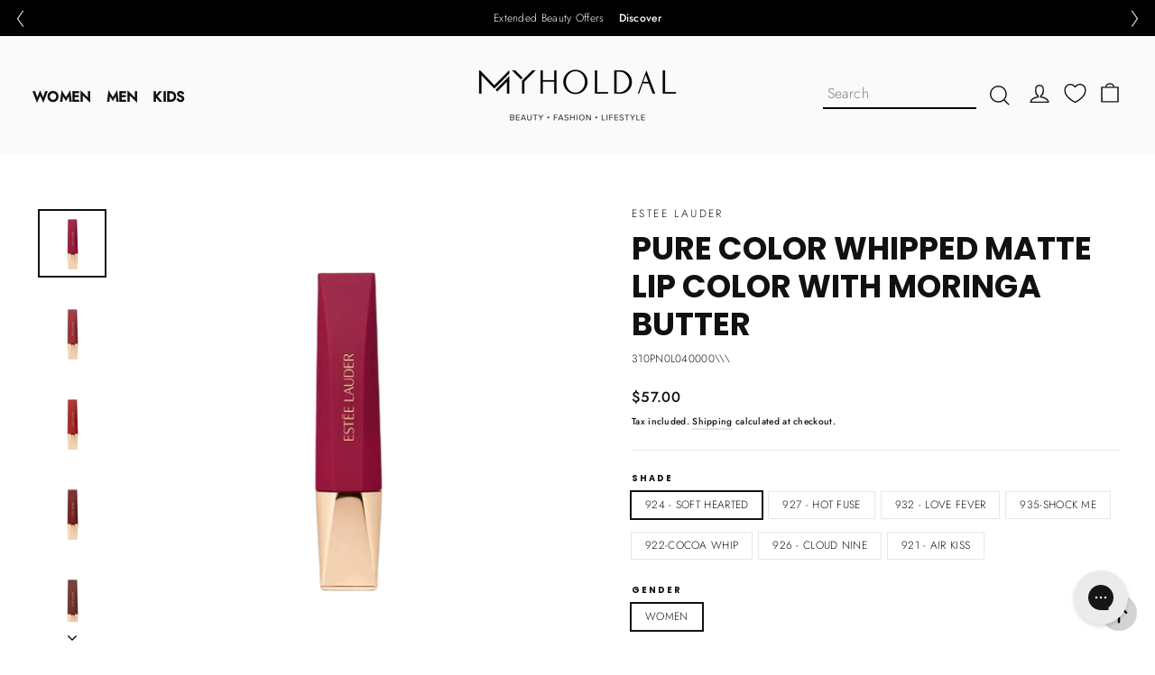

--- FILE ---
content_type: text/css
request_url: https://myholdal.com/cdn/shop/t/73/assets/swiper.css?v=151249847807260128031762419026
body_size: -227
content:
.announcement_bar_wrapper .swiper{width:100%!important;height:100%!important}.announcement_bar_wrapper .swiper-control{position:relative!important;display:flex!important;top:0!important;right:0!important;bottom:0!important;justify-content:flex-end!important}.announcement_bar_wrapper .swiper-header .collection__title{margin-bottom:3.2rem!important}.swiper-pagination{font-weight:600;font-size:18px;line-height:28px;color:#292929}.announcement_bar_wrapper .swiper-header{padding-right:8.5rem!important;display:flex!important;align-items:center!important;justify-content:space-between!important}.announcement_bar_wrapper .swiper-control .swiper-announcement-prev[aria-disabled=true],.announcement_bar_wrapper .swiper-control .swiper-announcement-prev[disabled],.announcement_bar_wrapper .swiper-control .swiper-announcement-next[aria-disabled=true],.announcement_bar_wrapper .swiper-control .swiper-announcement-next[disabled]{opacity:.25!important;cursor:default}.announcement_bar_wrapper .swiper-announcement-prev,.announcement_bar_wrapper .swiper-announcement-next{display:block!important;content:""!important;height:auto!important;margin-top:-15px!important}.announcement_bar_wrapper .swiper-announcement-prev:after,.announcement_bar_wrapper .swiper-announcement-next:after{content:""!important}.announcement_bar_wrapper .swiper-announcement-prev,.announcement_bar_wrapper .swiper-announcement-next,.swiper-pagination{position:initial!important;width:auto!important;bottom:0!important}.announcement_bar_wrapper .swiper-slide{display:-webkit-box!important;display:-ms-flexbox!important;display:-webkit-flex!important;display:flex!important;-webkit-box-pack:center!important;-ms-flex-pack:center!important;-webkit-justify-content:center!important;justify-content:center!important;-webkit-box-align:center!important;-ms-flex-align:center!important;-webkit-align-items:center!important;align-items:center!important}.announcement_bar_wrapper .swiper-wrapper .card-wrapper{width:100%!important}@media screen and (max-width: 767px){.announcement_bar_wrapper .swiper-control{display:none!important}.announcement_bar_wrapper .swiper-header .collection__title{margin-bottom:2.4rem!important}}@media screen and (min-width: 1190px){.announcement_bar_wrapper .swiper-control-bar{display:none!important}.announcement_bar_wrapper .barSwiper:hover .swiper-control-bar{display:flex!important}}@media screen and (min-width: 769px){.announcement_bar_wrapper .swiper-announcement-prev{margin-left:.5rem;padding:0 10px}.announcement_bar_wrapper .swiper-announcement-next{margin-right:.5rem;padding:0 10px}}@media screen and (max-width: 768px){.announcement_bar_wrapper .swiper-announcement-prev{margin-left:.25rem!important;padding:0 5px!important}.announcement_bar_wrapper .swiper-announcement-next{margin-right:.25rem;padding:0 5px}}.announcement_bar_wrapper .swiper-control-bar{display:flex!important;position:absolute!important;height:100%!important;width:100%!important;justify-content:space-between!important;align-items:center!important;align-content:center!important}.announcement_bar_wrapper .swiper-control-bar .swiper-announcement-next,.swiper-control-bar .swiper-announcement-prev{top:0}.announcement_bar_wrapper .swiper-control-bar .swiper-announcement-next,.announcement_bar_wrapper .swiper-control-bar .swiper-announcement-prev{cursor:pointer}.announcement_bar_wrapper .swiper-control-bar .swiper-announcement-next.swiper-button-disabled,.announcement_bar_wrapper .swiper-control-bar .swiper-announcement-prev.swiper-button-disabled{opacity:1!important}@media screen and (min-width: 768px){.swiper-header .collection__title{width:60%}}
/*# sourceMappingURL=/cdn/shop/t/73/assets/swiper.css.map?v=151249847807260128031762419026 */


--- FILE ---
content_type: text/css
request_url: https://cdn.boostcommerce.io/widget-integration/theme/customization/myholdal.myshopify.com/Te5phOMqTi/customization-1762944699258.css
body_size: -146
content:
/*********************** Custom css for Boost AI Search & Discovery  ************************/
.boost-sd__toolbar-top-mobile {
    top: 108px !important;
}

--- FILE ---
content_type: text/css
request_url: https://cdn.appmate.io/themecode/myholdal/main/custom.css?v=1723017475247293
body_size: 112
content:
wishlist-link .wk-button{--icon-size: 23px;--icon-stroke: black;--icon-stroke-width: 1.3px;padding:0 5px;height:100%;top:-2px}@media only screen and (max-width: 767px){wishlist-link .wk-button{top:0}wishlist-link .wk-counter{right:-15px;top:23.5px}}wishlist-link .wk-counter{--size: 15px;background-color:var(--colorCartDot);border:2px solid;border-color:var(--colorBody);right:-17px;top:27.5px}


--- FILE ---
content_type: text/css
request_url: https://myholdal.com/cdn/shop/t/73/assets/boost-sd-custom.css?v=1763509453059
body_size: -522
content:
/** Shopify CDN: Minification failed

Line 18:0 Expected "}" to go with "{"

**/
/* FIX: Sale Label Color Flash Override */
/**********************************************************************************/
.boost-sd__product-item .product-label--sale, 
.boost-sd__product-item .boost-sd__product-label--sale {
    /* Set the background color to your desired hex value: #85754E */
    background-color: #85754E !important; 
    
    /* Optional: Set the text color inside the label, e.g., to white */
    color: #ffffff !important; 
    
    /* Ensure no border is showing the old color (optional, but good practice) */
    border-color: #85754E !important; 


--- FILE ---
content_type: application/javascript
request_url: https://d33a6lvgbd0fej.cloudfront.net/bXlob2xkYWwubXlzaG9waWZ5LmNvbQ==/freegifts_data_1763477808.min.js
body_size: 26960
content:
eval(function(p,a,c,k,e,d){e=function(c){return(c<a?'':e(parseInt(c/a)))+((c=c%a)>35?String.fromCharCode(c+29):c.toString(36))};if(!''.replace(/^/,String)){while(c--){d[e(c)]=k[c]||e(c)}k=[function(e){return d[e]}];e=function(){return'\\w+'};c=1};while(c--){if(k[c]){p=p.replace(new RegExp('\\b'+e(c)+'\\b','g'),k[c])}}return p}('dW.dV={"9p":[{"8":7n,"D":C,"o":"19 2 3x 1f 2T 16 2Y 2m t","2f":"19 2 3x 1f 2T 16 2Y 2m t","2e":4,"1z":{"2d":4,"2c":"t Y"},"2b":"t Y","1B":"14-11-a7:r:r.13","1A":"14-11-3o:59:r.13","2a":4,"29":{"18":{"q":"G","Z":7},"28":[],"27":"18","26":[],"1l":n,"23":"1d","22":n,"1d":1,"20":[{"1o":[3A],"b":2C}]},"1Z":{"q":"1Y","1r":n},"1X":4,"1W":1,"1V":n,"q":"17","1U":0,"1T":4,"1S":{"1s":"1R-dU","q":"17","1Q":4,"1P":{"2S":n},"1O":{"1N":n,"1w":1e,"1M":n}},"1L":[{"o":"\\B\\A 2T 2Y (7% z)","y":"2E-2D","w":"2E-2D-u","l":"d:\\/\\/j.i.h\\/s\\/6\\/1\\/g\\/e\\/c\\/6\\/2X.H?v=2W","b":4,"k":2C,"1n":[{"8":3n,"X":3m,"k":2C,"W":3A,"b":4,"V":4,"U":"1b 1a","T":0,"S":4,"R":7,"Q":"G","J":0,"l":"d:\\/\\/j.i.h\\/s\\/6\\/1\\/g\\/e\\/c\\/6\\/2X.H?v=2W","O":{"E":7n,"N":3n},"L":{"8":3m,"D":C,"o":"\\B\\A 2T 2Y (7% z)","y":"2E-2D","w":"2E-2D-u","l":"d:\\/\\/j.i.h\\/s\\/6\\/1\\/g\\/e\\/c\\/6\\/2X.H?v=2W","b":4,"k":2C}}]}],"1K":[{"8":dT,"E":7n,"1J":"2.r","1I":4,"1H":"2i","1G":[{"q":"2l","Z":{"av":"2T dS dR"},"1F":{"av":4},"1y":"1x"}],"1E":4,"1D":{"2B":[]}}],"1C":[{"8":3n,"X":3m,"k":2C,"W":3A,"b":4,"V":4,"U":"1b 1a","T":0,"S":4,"R":7,"Q":"G","J":0,"l":"d:\\/\\/j.i.h\\/s\\/6\\/1\\/g\\/e\\/c\\/6\\/2X.H?v=2W","O":{"E":7n,"N":3n},"L":{"8":3m,"D":C,"o":"\\B\\A 2T 2Y (7% z)","y":"2E-2D","w":"2E-2D-u","l":"d:\\/\\/j.i.h\\/s\\/6\\/1\\/g\\/e\\/c\\/6\\/2X.H?v=2W","b":4,"k":2C}}]},{"8":7m,"D":C,"o":"19 1v 1u 1f 7j 16 dQ 2m t","2f":"19 2 3x 1f 2z 16 t Y","2e":4,"1z":{"2d":4,"2c":"t Y"},"2b":"t Y","1B":"14-10-5H:r:r.13","1A":"14-11-3o:59:r.13","2a":4,"29":{"18":{"q":"G","Z":7},"28":[],"27":"18","26":[],"1l":n,"23":"1d","22":n,"1d":1,"20":[{"1o":[97],"b":4X}]},"1Z":{"q":"1Y","1r":n},"1X":4,"1W":1,"1V":n,"q":"17","1U":0,"1T":4,"1S":{"1s":"1R-dP","q":"17","1Q":4,"1P":{"2S":n},"1O":{"1N":n,"1w":1e,"1M":n}},"1L":[{"o":"\\B\\A 7j  96 7i 95 94 (7% z)","y":"1m-51-50-2h-4Z-4Y-1c","w":"1m-51-50-2h-4Z-4Y-1c-u","l":"d:\\/\\/j.i.h\\/s\\/6\\/1\\/g\\/e\\/c\\/2R\\/5W.H?v=5V","b":4,"k":4X,"1n":[{"8":7l,"X":7k,"k":4X,"W":97,"b":4,"V":4,"U":"4P \\/ as","T":15,"S":15,"R":7,"Q":"G","J":0,"l":"d:\\/\\/j.i.h\\/s\\/6\\/1\\/g\\/e\\/c\\/2R\\/5W.H?v=5V","O":{"E":7m,"N":7l},"L":{"8":7k,"D":C,"o":"\\B\\A 7j  96 7i 95 94 (7% z)","y":"1m-51-50-2h-4Z-4Y-1c","w":"1m-51-50-2h-4Z-4Y-1c-u","l":"d:\\/\\/j.i.h\\/s\\/6\\/1\\/g\\/e\\/c\\/2R\\/5W.H?v=5V","b":4,"k":4X}}]}],"1K":[{"8":dO,"E":7m,"1J":"1.r","1I":4,"1H":"2i","1G":[{"q":"2l","Z":{"au":"dN"},"1F":{"au":4},"1y":"1x"}],"1E":4,"1D":{"2B":[]}}],"1C":[{"8":7l,"X":7k,"k":4X,"W":97,"b":4,"V":4,"U":"4P \\/ as","T":15,"S":15,"R":7,"Q":"G","J":0,"l":"d:\\/\\/j.i.h\\/s\\/6\\/1\\/g\\/e\\/c\\/2R\\/5W.H?v=5V","O":{"E":7m,"N":7l},"L":{"8":7k,"D":C,"o":"\\B\\A 7j  96 7i 95 94 (7% z)","y":"1m-51-50-2h-4Z-4Y-1c","w":"1m-51-50-2h-4Z-4Y-1c-u","l":"d:\\/\\/j.i.h\\/s\\/6\\/1\\/g\\/e\\/c\\/2R\\/5W.H?v=5V","b":4,"k":4X}}]},{"8":7g,"D":C,"o":"19 4z 93 16 ar 2m t","2f":"19 4z 93 16 ar 2m t","2e":4,"1z":{"2d":4,"2c":"t Y"},"2b":"t Y","1B":"14-10-5H:r:r.13","1A":"14-11-73:59:r.13","2a":4,"29":{"18":{"q":"G","Z":7},"28":[],"27":"18","26":[],"1l":n,"23":"1d","22":n,"1d":3,"20":[{"1o":[92],"b":4V}]},"1Z":{"q":"1Y","1r":n},"1X":4,"1W":1,"1V":n,"q":"17","1U":0,"1T":4,"1S":{"1s":"1R-dM","q":"17","1Q":4,"1P":[],"1O":{"1N":n,"1w":1e,"1M":n}},"1L":[{"o":"\\B\\A 91 90 7d+M 47 (7% z)","y":"2A-4W-ap-m-1k","w":"2A-4W-ap-m-1k-u","l":"d:\\/\\/j.i.h\\/s\\/6\\/1\\/g\\/e\\/c\\/6\\/5U-5T-5S-5R-5Q.I?v=5P","b":8Z,"k":4V,"1n":[{"8":7f,"X":7e,"k":4V,"W":92,"b":4,"V":4,"U":"1b 1a","T":0,"S":4,"R":7,"Q":"G","J":0,"l":"d:\\/\\/j.i.h\\/s\\/6\\/1\\/g\\/e\\/c\\/6\\/5U-5T-5S-5R-5Q.I?v=5P","O":{"E":7g,"N":7f},"L":{"8":7e,"D":C,"o":"\\B\\A 91 90 7d+M 47 (7% z)","y":"2A-4W-ap-m-1k","w":"2A-4W-ap-m-1k-u","l":"d:\\/\\/j.i.h\\/s\\/6\\/1\\/g\\/e\\/c\\/6\\/5U-5T-5S-5R-5Q.I?v=5P","b":8Z,"k":4V}}]}],"1K":[{"8":dL,"E":7g,"1J":"1.r","1I":4,"1H":"2i","1G":[{"q":"1o","Z":{"aq":{"8":aq,"72":"d:\\/\\/j.i.h\\/s\\/6\\/1\\/g\\/e\\/c\\/6\\/dK-dJ-dI-dH-dG.H?v=dF","o":"39 38-37 4z 93 7d+ 7i dE 2u dD aj 7c ao","1F":"1m-36-35-33-2A-dC-ap-2h-dB-2u-dA-ah-ag-ao-1c","1r":"8Q","71":"2Q 2P 2O","1n":[{"8":dz,"J":"21.dy","o":"1g \\/ dx"}],"70":["7h & dw","6Z","6Y 1g dv du","2k 4U 2h af","2k 4U dt 7c","2k 4U 1g","2k 1g 2Z 6X","2k 1g ds 8J","2k 1g dr","dq","6W","6U 1s","2Q 2P 2O 3v 25","2Q 2P 2O 1g","6T 3v 25 25","8N 8M 1g","4P 2Z & 7h","8L","dp do","2N 6R 7h & 2Z"],"6Q":"7h & 2Z"}},"1y":"1x"}],"1E":4,"1D":4}],"1C":[{"8":7f,"X":7e,"k":4V,"W":92,"b":4,"V":4,"U":"1b 1a","T":0,"S":4,"R":7,"Q":"G","J":0,"l":"d:\\/\\/j.i.h\\/s\\/6\\/1\\/g\\/e\\/c\\/6\\/5U-5T-5S-5R-5Q.I?v=5P","O":{"E":7g,"N":7f},"L":{"8":7e,"D":C,"o":"\\B\\A 91 90 7d+M 47 (7% z)","y":"2A-4W-ap-m-1k","w":"2A-4W-ap-m-1k-u","l":"d:\\/\\/j.i.h\\/s\\/6\\/1\\/g\\/e\\/c\\/6\\/5U-5T-5S-5R-5Q.I?v=5P","b":8Z,"k":4V}}]},{"8":7b,"D":C,"o":"19 5O 3j an 16 am 5O 2m t","2f":"19 5O 3j an 16 am 5O 2m t","2e":4,"1z":{"2d":4,"2c":"t Y"},"2b":"t Y","1B":"14-10-5H:r:r.13","1A":"14-11-73:59:r.13","2a":4,"29":{"18":{"q":"G","Z":7},"28":[],"27":"18","26":[],"1l":n,"23":"1d","22":n,"1d":2,"20":[{"1o":[8Y],"b":4R}]},"1Z":{"q":"1Y","1r":n},"1X":4,"1W":1,"1V":n,"q":"17","1U":0,"1T":4,"1S":{"1s":"1R-dn","q":"17","1Q":4,"1P":[],"1O":{"1N":n,"1w":1e,"1M":n}},"1L":[{"o":"\\B\\A 8X 8W 8V (7% z)","y":"3y-4T-4S","w":"3y-4T-4S-u","l":"d:\\/\\/j.i.h\\/s\\/6\\/1\\/g\\/e\\/c\\/6\\/5N-5M-5L-5K-5J.I?v=5I","b":8U,"k":4R,"1n":[{"8":7a,"X":79,"k":4R,"W":8Y,"b":4,"V":4,"U":"1b 1a","T":0,"S":4,"R":7,"Q":"G","J":0,"l":"d:\\/\\/j.i.h\\/s\\/6\\/1\\/g\\/e\\/c\\/6\\/5N-5M-5L-5K-5J.I?v=5I","O":{"E":7b,"N":7a},"L":{"8":79,"D":C,"o":"\\B\\A 8X 8W 8V (7% z)","y":"3y-4T-4S","w":"3y-4T-4S-u","l":"d:\\/\\/j.i.h\\/s\\/6\\/1\\/g\\/e\\/c\\/6\\/5N-5M-5L-5K-5J.I?v=5I","b":8U,"k":4R}}]}],"1K":[{"8":dm,"E":7b,"1J":"1.r","1I":4,"1H":"2i","1G":[{"q":"1o","Z":{"al":{"8":al,"72":"d:\\/\\/j.i.h\\/s\\/6\\/1\\/g\\/e\\/c\\/6\\/dl-dk-dj-di-dh.H?v=dg","o":"39 38-37 5O ak 3j 3p df de 3w dd 2u ae 3w ak aj 7c 4Q","1F":"1m-36-35-33-3y-ai-8R-3p-dc-db-3w-da-2u-d9-3w-ai-ah-ag-4Q-1c","71":"2Q 2P 2O","1n":[{"8":d8,"J":"34.98","o":"1g \\/ 8P"}],"70":["d7","6Z","6Y 1g d6 d5","2k 4U d4 af","2k 4U ae 7c","2k 4U 1g","2k 1g 8O","2k 1g 4O 6X","2k 1g d3 8J","d2 6V","6W","6U 1s","2Q 2P 2O 3v 25","2Q 2P 2O 1g","6T 3v 25 25","4P 2N","8L","d1 6V","2N - 4N & 8K","6R 2N"],"6Q":"4O 4N"}},"1y":"1x"}],"1E":4,"1D":4}],"1C":[{"8":7a,"X":79,"k":4R,"W":8Y,"b":4,"V":4,"U":"1b 1a","T":0,"S":4,"R":7,"Q":"G","J":0,"l":"d:\\/\\/j.i.h\\/s\\/6\\/1\\/g\\/e\\/c\\/6\\/5N-5M-5L-5K-5J.I?v=5I","O":{"E":7b,"N":7a},"L":{"8":79,"D":C,"o":"\\B\\A 8X 8W 8V (7% z)","y":"3y-4T-4S","w":"3y-4T-4S-u","l":"d:\\/\\/j.i.h\\/s\\/6\\/1\\/g\\/e\\/c\\/6\\/5N-5M-5L-5K-5J.I?v=5I","b":8U,"k":4R}}]},{"8":77,"D":C,"o":"19 8T 78 3j 16 76 75 74 ad 2m t","2f":"19 8T 78 3j 16 76 75 74 ad 2m t","2e":4,"1z":{"2d":4,"2c":"t Y"},"2b":"t Y","1B":"14-10-5H:r:r.13","1A":"14-11-73:59:r.13","2a":4,"29":{"18":{"q":"G","Z":7},"28":[],"27":"18","26":[],"1l":n,"23":"1d","22":n,"1d":1,"20":[{"1o":[4M],"b":2I}]},"1Z":{"q":"1Y","1r":n},"1X":4,"1W":1,"1V":n,"q":"17","1U":0,"1T":4,"1S":{"1s":"1R-d0","q":"17","1Q":4,"1P":[],"1O":{"1N":n,"1w":1e,"1M":n}},"1L":[{"o":"\\B\\A 4L 4K 4J 4I+ 1k (7% z)","y":"2M-2L-2K-2J-1k","w":"2M-2L-2K-2J-1k-u","l":"d:\\/\\/j.i.h\\/s\\/6\\/1\\/g\\/e\\/c\\/6\\/3f-3e-3d-3c-3b.I?v=3a","b":4H,"k":2I,"1n":[{"8":3u,"X":3t,"k":2I,"W":4M,"b":4,"V":4,"U":"1b 1a","T":0,"S":4,"R":7,"Q":"G","J":0,"l":"d:\\/\\/j.i.h\\/s\\/6\\/1\\/g\\/e\\/c\\/6\\/3f-3e-3d-3c-3b.I?v=3a","O":{"E":77,"N":3u},"L":{"8":3t,"D":C,"o":"\\B\\A 4L 4K 4J 4I+ 1k (7% z)","y":"2M-2L-2K-2J-1k","w":"2M-2L-2K-2J-1k-u","l":"d:\\/\\/j.i.h\\/s\\/6\\/1\\/g\\/e\\/c\\/6\\/3f-3e-3d-3c-3b.I?v=3a","b":4H,"k":2I}}]}],"1K":[{"8":cZ,"E":77,"1J":"1.r","1I":4,"1H":"2i","1G":[{"q":"1o","Z":{"ac":{"8":ac,"72":"d:\\/\\/j.i.h\\/s\\/6\\/1\\/g\\/e\\/c\\/6\\/cY-cX-cW-cV-cU.H?v=cT","o":"39 38-37 8T 78 3j 54 cS 3w cR 4Q","1F":"1m-36-35-33-cQ-b5-8R-54-cP-3w-cO-4Q-1c","1r":"8Q","71":"2Q 2P 2O","1n":[{"8":cN,"J":"45.98","o":"1g \\/ 8P"}],"70":["6Z","6Y 1g","2k 1g aa","2k 1g 8O","2k 1g 4O 6X","6W","a9 6V","6U 1s","2Q 2P 2O 3v 25","2Q 2P 2O 1g","6T 3v 25 25","8N 8M 1g","4P 2N","2N - 4N & 8K","2N a8 78","6R 2N"],"6Q":"4O 4N"}},"1y":"1x"}],"1E":4,"1D":4}],"1C":[{"8":3u,"X":3t,"k":2I,"W":4M,"b":4,"V":4,"U":"1b 1a","T":0,"S":4,"R":7,"Q":"G","J":0,"l":"d:\\/\\/j.i.h\\/s\\/6\\/1\\/g\\/e\\/c\\/6\\/3f-3e-3d-3c-3b.I?v=3a","O":{"E":77,"N":3u},"L":{"8":3t,"D":C,"o":"\\B\\A 4L 4K 4J 4I+ 1k (7% z)","y":"2M-2L-2K-2J-1k","w":"2M-2L-2K-2J-1k-u","l":"d:\\/\\/j.i.h\\/s\\/6\\/1\\/g\\/e\\/c\\/6\\/3f-3e-3d-3c-3b.I?v=3a","b":4H,"k":2I}}]},{"8":6P,"D":C,"o":"19 8S 6S 3j 16 76 75 74 2m t","2f":"19 8S 6S 3j 16 76 75 74 2m t","2e":4,"1z":{"2d":4,"2c":"t Y"},"2b":"t Y","1B":"14-10-5H:r:r.13","1A":"14-11-73:59:r.13","2a":4,"29":{"18":{"q":"G","Z":7},"28":[],"27":"18","26":[],"1l":n,"23":"1d","22":n,"1d":1,"20":[{"1o":[4M],"b":2I}]},"1Z":{"q":"1Y","1r":n},"1X":4,"1W":1,"1V":n,"q":"17","1U":0,"1T":4,"1S":{"1s":"1R-cM","q":"17","1Q":4,"1P":[],"1O":{"1N":n,"1w":1e,"1M":n}},"1L":[{"o":"\\B\\A 4L 4K 4J 4I+ 1k (7% z)","y":"2M-2L-2K-2J-1k","w":"2M-2L-2K-2J-1k-u","l":"d:\\/\\/j.i.h\\/s\\/6\\/1\\/g\\/e\\/c\\/6\\/3f-3e-3d-3c-3b.I?v=3a","b":4H,"k":2I,"1n":[{"8":3u,"X":3t,"k":2I,"W":4M,"b":4,"V":4,"U":"1b 1a","T":0,"S":4,"R":7,"Q":"G","J":0,"l":"d:\\/\\/j.i.h\\/s\\/6\\/1\\/g\\/e\\/c\\/6\\/3f-3e-3d-3c-3b.I?v=3a","O":{"E":6P,"N":3u},"L":{"8":3t,"D":C,"o":"\\B\\A 4L 4K 4J 4I+ 1k (7% z)","y":"2M-2L-2K-2J-1k","w":"2M-2L-2K-2J-1k-u","l":"d:\\/\\/j.i.h\\/s\\/6\\/1\\/g\\/e\\/c\\/6\\/3f-3e-3d-3c-3b.I?v=3a","b":4H,"k":2I}}]}],"1K":[{"8":cL,"E":6P,"1J":"1.r","1I":4,"1H":"2i","1G":[{"q":"1o","Z":{"ab":{"8":ab,"72":"d:\\/\\/j.i.h\\/s\\/6\\/1\\/g\\/e\\/c\\/6\\/cK-cJ-cI-cH-cG.H?v=cF","o":"39 38-37 6S 8S 3j 54 cE 3w cD 4Q","1F":"1m-36-35-33-b3-cC-8R-54-cB-3w-cA-4Q-1c","1r":"8Q","71":"2Q 2P 2O","1n":[{"8":cz,"J":"45.98","o":"1g \\/ 8P"}],"70":["6Z","6Y 1g","2k 1g aa","2k 1g 8O","2k 1g 4O 6X","cy","6W","a9 6V","6U 1s","2Q 2P 2O 3v 25","2Q 2P 2O 1g","6T 3v 25 25","8N 8M 1g","4P 2N","8L","cx","2N - 4N & 8K","2N cw 8J","a8 6S","6R 2N"],"6Q":"4O 4N"}},"1y":"1x"}],"1E":4,"1D":4}],"1C":[{"8":3u,"X":3t,"k":2I,"W":4M,"b":4,"V":4,"U":"1b 1a","T":0,"S":4,"R":7,"Q":"G","J":0,"l":"d:\\/\\/j.i.h\\/s\\/6\\/1\\/g\\/e\\/c\\/6\\/3f-3e-3d-3c-3b.I?v=3a","O":{"E":6P,"N":3u},"L":{"8":3t,"D":C,"o":"\\B\\A 4L 4K 4J 4I+ 1k (7% z)","y":"2M-2L-2K-2J-1k","w":"2M-2L-2K-2J-1k-u","l":"d:\\/\\/j.i.h\\/s\\/6\\/1\\/g\\/e\\/c\\/6\\/3f-3e-3d-3c-3b.I?v=3a","b":4H,"k":2I}}]},{"8":6O,"D":C,"o":"19 1v 1u 1f 4A 16 Y 2m t","2f":"19 1v 1u 1f 4A 16 Y 2m t","2e":4,"1z":{"2d":4,"2c":"t Y"},"2b":"t Y","1B":"14-11-a7:r:r.13","1A":"14-11-9Y:59:r.13","2a":4,"29":{"18":{"q":"G","Z":7},"28":[],"27":"18","26":[],"1l":n,"23":"1d","22":n,"1d":1,"20":[{"1o":[8I],"b":4B}]},"1Z":{"q":"1Y","1r":n},"1X":4,"1W":1,"1V":n,"q":"17","1U":0,"1T":4,"1S":{"1s":"1R-cv","q":"17","1Q":4,"1P":[],"1O":{"1N":n,"1w":1e,"1M":n}},"1L":[{"o":"\\B\\A 8H 8G 8F 8E (7% z)","y":"4G-4F-4E-4D-4C","w":"4G-4F-4E-4D-4C-u","l":"d:\\/\\/j.i.h\\/s\\/6\\/1\\/g\\/e\\/c\\/6\\/5G.H?v=5F","b":8D,"k":4B,"1n":[{"8":6N,"X":6M,"k":4B,"W":8I,"b":4,"V":4,"U":"1b 1a","T":0,"S":4,"R":7,"Q":"G","J":0,"l":"d:\\/\\/j.i.h\\/s\\/6\\/1\\/g\\/e\\/c\\/6\\/5G.H?v=5F","O":{"E":6O,"N":6N},"L":{"8":6M,"D":C,"o":"\\B\\A 8H 8G 8F 8E (7% z)","y":"4G-4F-4E-4D-4C","w":"4G-4F-4E-4D-4C-u","l":"d:\\/\\/j.i.h\\/s\\/6\\/1\\/g\\/e\\/c\\/6\\/5G.H?v=5F","b":8D,"k":4B}}]}],"1K":[{"8":cu,"E":6O,"1J":"1.r","1I":4,"1H":"2i","1G":[{"q":"2l","Z":{"6L":"4A"},"1F":{"6L":4},"1y":"1x"}],"1E":4,"1D":4}],"1C":[{"8":6N,"X":6M,"k":4B,"W":8I,"b":4,"V":4,"U":"1b 1a","T":0,"S":4,"R":7,"Q":"G","J":0,"l":"d:\\/\\/j.i.h\\/s\\/6\\/1\\/g\\/e\\/c\\/6\\/5G.H?v=5F","O":{"E":6O,"N":6N},"L":{"8":6M,"D":C,"o":"\\B\\A 8H 8G 8F 8E (7% z)","y":"4G-4F-4E-4D-4C","w":"4G-4F-4E-4D-4C-u","l":"d:\\/\\/j.i.h\\/s\\/6\\/1\\/g\\/e\\/c\\/6\\/5G.H?v=5F","b":8D,"k":4B}}]},{"8":6K,"D":C,"o":"19 1v 1u 1f 4A 16 Y 2m t.","2f":"19 1v 1u 1f 4A 16 Y 2m t","2e":4,"1z":{"2d":4,"2c":"t Y"},"2b":"t Y","1B":"14-11-9N:r:r.13","1A":"14-12-ct:r:r.13","2a":4,"29":{"18":{"q":"G","Z":7},"28":[],"27":"18","26":[],"1l":n,"23":"1d","22":n,"1d":1,"20":[{"1o":[8C],"b":4x}]},"1Z":{"q":"1Y","1r":n},"1X":4,"1W":1,"1V":n,"q":"17","1U":0,"1T":4,"1S":{"1s":"1R-cs","q":"17","1Q":4,"1P":[],"1O":{"1N":n,"1w":1e,"1M":n}},"1L":[{"o":"\\B\\A 4z 8B 7 4t (7% z)","y":"2A-4y-7-2g","w":"2A-4y-7-2g-u","l":"d:\\/\\/j.i.h\\/s\\/6\\/1\\/g\\/e\\/c\\/6\\/5E-5D-5C-5B-5A.I?v=5z","b":4,"k":4x,"1n":[{"8":6J,"X":6I,"k":4x,"W":8C,"b":4,"V":4,"U":"1b 1a","T":0,"S":4,"R":7,"Q":"G","J":0,"l":"d:\\/\\/j.i.h\\/s\\/6\\/1\\/g\\/e\\/c\\/6\\/5E-5D-5C-5B-5A.I?v=5z","O":{"E":6K,"N":6J},"L":{"8":6I,"D":C,"o":"\\B\\A 4z 8B 7 4t (7% z)","y":"2A-4y-7-2g","w":"2A-4y-7-2g-u","l":"d:\\/\\/j.i.h\\/s\\/6\\/1\\/g\\/e\\/c\\/6\\/5E-5D-5C-5B-5A.I?v=5z","b":4,"k":4x}}]}],"1K":[{"8":cr,"E":6K,"1J":"1.r","1I":4,"1H":"2i","1G":[{"q":"2l","Z":{"6L":"4A"},"1F":{"6L":4},"1y":"1x"}],"1E":4,"1D":4}],"1C":[{"8":6J,"X":6I,"k":4x,"W":8C,"b":4,"V":4,"U":"1b 1a","T":0,"S":4,"R":7,"Q":"G","J":0,"l":"d:\\/\\/j.i.h\\/s\\/6\\/1\\/g\\/e\\/c\\/6\\/5E-5D-5C-5B-5A.I?v=5z","O":{"E":6K,"N":6J},"L":{"8":6I,"D":C,"o":"\\B\\A 4z 8B 7 4t (7% z)","y":"2A-4y-7-2g","w":"2A-4y-7-2g-u","l":"d:\\/\\/j.i.h\\/s\\/6\\/1\\/g\\/e\\/c\\/6\\/5E-5D-5C-5B-5A.I?v=5z","b":4,"k":4x}}]},{"8":6H,"D":C,"o":"19 2 3x 1f 39 38 37 16 32 2m t","2f":"19 2 3x 1f 39 38 37 16 32 2m t","2e":4,"1z":{"2d":4,"2c":"t Y"},"2b":"t Y","1B":"14-11-a5:r:r.13","1A":"14-11-3o:59:r.13","2a":4,"29":{"18":{"q":"G","Z":7},"28":[],"27":"18","26":[],"1l":n,"23":"1d","22":n,"1d":1,"20":[{"1o":[8A],"b":4v}]},"1Z":{"q":"1Y","1r":n},"1X":4,"1W":1,"1V":n,"q":"17","1U":0,"1T":4,"1S":{"1s":"1R-cq","q":"17","1Q":4,"1P":{"2S":n},"1O":{"1N":n,"1w":1e,"1M":n}},"1L":[{"o":"\\B\\A 39 38 37 32 (7% z)","y":"36-35-33-4w","w":"36-35-33-4w-u","l":"d:\\/\\/j.i.h\\/s\\/6\\/1\\/g\\/e\\/c\\/6\\/32.H?v=5y","b":4,"k":4v,"1n":[{"8":6G,"X":6F,"k":4v,"W":8A,"b":4,"V":4,"U":"1b 1a","T":0,"S":4,"R":7,"Q":"G","J":0,"l":"d:\\/\\/j.i.h\\/s\\/6\\/1\\/g\\/e\\/c\\/6\\/32.H?v=5y","O":{"E":6H,"N":6G},"L":{"8":6F,"D":C,"o":"\\B\\A 39 38 37 32 (7% z)","y":"36-35-33-4w","w":"36-35-33-4w-u","l":"d:\\/\\/j.i.h\\/s\\/6\\/1\\/g\\/e\\/c\\/6\\/32.H?v=5y","b":4,"k":4v}}]}],"1K":[{"8":cp,"E":6H,"1J":"2.r","1I":4,"1H":"2i","1G":[{"q":"2l","Z":{"a6":"39 38 37"},"1F":{"a6":4},"1y":"1x"}],"1E":4,"1D":{"2B":[]}}],"1C":[{"8":6G,"X":6F,"k":4v,"W":8A,"b":4,"V":4,"U":"1b 1a","T":0,"S":4,"R":7,"Q":"G","J":0,"l":"d:\\/\\/j.i.h\\/s\\/6\\/1\\/g\\/e\\/c\\/6\\/32.H?v=5y","O":{"E":6H,"N":6G},"L":{"8":6F,"D":C,"o":"\\B\\A 39 38 37 32 (7% z)","y":"36-35-33-4w","w":"36-35-33-4w-u","l":"d:\\/\\/j.i.h\\/s\\/6\\/1\\/g\\/e\\/c\\/6\\/32.H?v=5y","b":4,"k":4v}}]},{"8":6E,"D":C,"o":"19 1v 1u 1f 2z 16 t 2j","2f":"19 1v 1u 1f 2z 16 t 2j","2e":4,"1z":{"2d":4,"2c":"t Y"},"2b":"t Y","1B":"14-11-a5:r:r.13","1A":"14-11-co:59:r.13","2a":4,"29":{"18":{"q":"G","Z":7},"28":[],"27":"18","26":[],"1l":n,"23":"1d","22":n,"1d":1,"20":[{"1o":[4u],"b":2H}]},"1Z":{"q":"1Y","1r":n},"1X":4,"1W":1,"1V":n,"q":"17","1U":0,"1T":4,"1S":{"1s":"1R-cn","q":"17","1Q":4,"1P":[],"1O":{"1N":n,"1w":1e,"1M":n}},"1L":[{"o":"\\B\\A 2z 2j (7% z)","y":"2w-1j","w":"2w-1j-u","l":"d:\\/\\/j.i.h\\/s\\/6\\/1\\/g\\/e\\/c\\/6\\/31.H?v=30","b":4,"k":2H,"1n":[{"8":3s,"X":3r,"k":2H,"W":4u,"b":4,"V":4,"U":"1b 1a","T":0,"S":4,"R":7,"Q":"G","J":0,"l":"d:\\/\\/j.i.h\\/s\\/6\\/1\\/g\\/e\\/c\\/6\\/31.H?v=30","O":{"E":6E,"N":3s},"L":{"8":3r,"D":C,"o":"\\B\\A 2z 2j (7% z)","y":"2w-1j","w":"2w-1j-u","l":"d:\\/\\/j.i.h\\/s\\/6\\/1\\/g\\/e\\/c\\/6\\/31.H?v=30","b":4,"k":2H}}]}],"1K":[{"8":cm,"E":6E,"1J":"1.r","1I":4,"1H":"2i","1G":[{"q":"2l","Z":{"6D":"2z"},"1F":{"6D":"2w-2R-55-1c"},"1y":"1x"}],"1E":4,"1D":4}],"1C":[{"8":3s,"X":3r,"k":2H,"W":4u,"b":4,"V":4,"U":"1b 1a","T":0,"S":4,"R":7,"Q":"G","J":0,"l":"d:\\/\\/j.i.h\\/s\\/6\\/1\\/g\\/e\\/c\\/6\\/31.H?v=30","O":{"E":6E,"N":3s},"L":{"8":3r,"D":C,"o":"\\B\\A 2z 2j (7% z)","y":"2w-1j","w":"2w-1j-u","l":"d:\\/\\/j.i.h\\/s\\/6\\/1\\/g\\/e\\/c\\/6\\/31.H?v=30","b":4,"k":2H}}]},{"8":6C,"D":C,"o":"19 1v 1u 1f 2z 16 t 2j","2f":"19 1v 1u 1f 2z 16 t 2j","2e":4,"1z":{"2d":4,"2c":"t Y"},"2b":"t Y","1B":"14-11-cl:r:r.13","1A":"14-11-9X:59:r.13","2a":4,"29":{"18":{"q":"G","Z":7},"28":[],"27":"18","26":[],"1l":n,"23":"1d","22":n,"1d":1,"20":[{"1o":[4u],"b":2H}]},"1Z":{"q":"1Y","1r":n},"1X":4,"1W":1,"1V":n,"q":"17","1U":0,"1T":4,"1S":{"1s":"1R-ck","q":"17","1Q":4,"1P":[],"1O":{"1N":n,"1w":1e,"1M":n}},"1L":[{"o":"\\B\\A 2z 2j (7% z)","y":"2w-1j","w":"2w-1j-u","l":"d:\\/\\/j.i.h\\/s\\/6\\/1\\/g\\/e\\/c\\/6\\/31.H?v=30","b":4,"k":2H,"1n":[{"8":3s,"X":3r,"k":2H,"W":4u,"b":4,"V":4,"U":"1b 1a","T":0,"S":4,"R":7,"Q":"G","J":0,"l":"d:\\/\\/j.i.h\\/s\\/6\\/1\\/g\\/e\\/c\\/6\\/31.H?v=30","O":{"E":6C,"N":3s},"L":{"8":3r,"D":C,"o":"\\B\\A 2z 2j (7% z)","y":"2w-1j","w":"2w-1j-u","l":"d:\\/\\/j.i.h\\/s\\/6\\/1\\/g\\/e\\/c\\/6\\/31.H?v=30","b":4,"k":2H}}]}],"1K":[{"8":cj,"E":6C,"1J":"1.r","1I":4,"1H":"2i","1G":[{"q":"2l","Z":{"6D":"2z"},"1F":{"6D":"2w-2R-55-1c"},"1y":"1x"}],"1E":4,"1D":4}],"1C":[{"8":3s,"X":3r,"k":2H,"W":4u,"b":4,"V":4,"U":"1b 1a","T":0,"S":4,"R":7,"Q":"G","J":0,"l":"d:\\/\\/j.i.h\\/s\\/6\\/1\\/g\\/e\\/c\\/6\\/31.H?v=30","O":{"E":6C,"N":3s},"L":{"8":3r,"D":C,"o":"\\B\\A 2z 2j (7% z)","y":"2w-1j","w":"2w-1j-u","l":"d:\\/\\/j.i.h\\/s\\/6\\/1\\/g\\/e\\/c\\/6\\/31.H?v=30","b":4,"k":2H}}]},{"8":3q,"D":C,"o":"16 3 a4 a3 a2 a1 a0 9Z $7 at 4f 4e 4d","2f":"16 3 a4 a3 a2 a1 a0 9Z $7 at 4f 4e 4d","2e":4,"1z":{"2d":4,"2c":"t Y"},"2b":"t Y","1B":"14-11-ch:r:r.13","1A":"14-11-9Y:59:r.13","2a":4,"29":{"18":{"q":"G","Z":7},"28":[],"27":"18","26":[],"1l":1e,"23":"1l","22":n,"1d":3,"20":[{"1o":[8z],"b":4r},{"1o":[8v],"b":4m},{"1o":[8o],"b":4i}]},"1Z":{"q":"1Y","1r":n},"1X":4,"1W":1,"1V":n,"q":"17","1U":0,"1T":4,"1S":{"1s":"1R-cg","q":"17","1Q":4,"1P":[],"1O":{"1N":n,"1w":1e,"1M":n}},"1L":[{"o":"\\B\\A 8y 2j 2u 2 x 9 4t 8x (7% z)","y":"1m-4s-1j-2u-2-x-9-2g-2G-1c","w":"1m-4s-1j-2u-2-x-9-2g-2G-1c-u","l":"d:\\/\\/j.i.h\\/s\\/6\\/1\\/g\\/e\\/c\\/6\\/5x.I?v=5w","b":8w,"k":4r,"1n":[{"8":6B,"X":6A,"k":4r,"W":8z,"b":4,"V":4,"U":"1b 1a","T":0,"S":4,"R":7,"Q":"G","J":0,"l":"d:\\/\\/j.i.h\\/s\\/6\\/1\\/g\\/e\\/c\\/6\\/5x.I?v=5w","O":{"E":3q,"N":6B},"L":{"8":6A,"D":C,"o":"\\B\\A 8y 2j 2u 2 x 9 4t 8x (7% z)","y":"1m-4s-1j-2u-2-x-9-2g-2G-1c","w":"1m-4s-1j-2u-2-x-9-2g-2G-1c-u","l":"d:\\/\\/j.i.h\\/s\\/6\\/1\\/g\\/e\\/c\\/6\\/5x.I?v=5w","b":8w,"k":4r}}]},{"o":"\\B\\A 8u & 8t 8s 8r\\/.8q (7% z)","y":"4q-4p-ci-4o-4n","w":"4q-4p-ci-4o-4n-u","l":"d:\\/\\/j.i.h\\/s\\/6\\/1\\/g\\/e\\/c\\/6\\/5v.I?v=5u","b":8p,"k":4m,"1n":[{"8":6z,"X":6y,"k":4m,"W":8v,"b":4,"V":4,"U":"1g","T":0,"S":0,"R":7,"Q":"G","J":0,"l":"d:\\/\\/j.i.h\\/s\\/6\\/1\\/g\\/e\\/c\\/6\\/5v.I?v=5u","O":{"E":3q,"N":6z},"L":{"8":6y,"D":C,"o":"\\B\\A 8u & 8t 8s 8r\\/.8q (7% z)","y":"4q-4p-ci-4o-4n","w":"4q-4p-ci-4o-4n-u","l":"d:\\/\\/j.i.h\\/s\\/6\\/1\\/g\\/e\\/c\\/6\\/5v.I?v=5u","b":8p,"k":4m}}]},{"o":"\\B\\A 8n 8m & 8l 8k 9 2g (7% z)","y":"4l-4k-4j-2G-9-2g","w":"4l-4k-4j-2G-9-2g-u","l":"d:\\/\\/j.i.h\\/s\\/6\\/1\\/g\\/e\\/c\\/6\\/2U.I?v=5t","b":8j,"k":4i,"1n":[{"8":6x,"X":6w,"k":4i,"W":8o,"b":4,"V":4,"U":"1b 1a","T":0,"S":0,"R":7,"Q":"G","J":0,"l":"d:\\/\\/j.i.h\\/s\\/6\\/1\\/g\\/e\\/c\\/6\\/2U.I?v=5t","O":{"E":3q,"N":6x},"L":{"8":6w,"D":C,"o":"\\B\\A 8n 8m & 8l 8k 9 2g (7% z)","y":"4l-4k-4j-2G-9-2g","w":"4l-4k-4j-2G-9-2g-u","l":"d:\\/\\/j.i.h\\/s\\/6\\/1\\/g\\/e\\/c\\/6\\/2U.I?v=5t","b":8j,"k":4i}}]}],"1K":[{"8":cf,"E":3q,"1J":"7.r","1I":4,"1H":"9V","1G":[{"q":"2l","Z":{"6s":"4f 4e 4d"},"1F":{"6s":4},"1y":"1x"}],"1E":4,"1D":{"2B":[]}}],"1C":[{"8":6B,"X":6A,"k":4r,"W":8z,"b":4,"V":4,"U":"1b 1a","T":0,"S":4,"R":7,"Q":"G","J":0,"l":"d:\\/\\/j.i.h\\/s\\/6\\/1\\/g\\/e\\/c\\/6\\/5x.I?v=5w","O":{"E":3q,"N":6B},"L":{"8":6A,"D":C,"o":"\\B\\A 8y 2j 2u 2 x 9 4t 8x (7% z)","y":"1m-4s-1j-2u-2-x-9-2g-2G-1c","w":"1m-4s-1j-2u-2-x-9-2g-2G-1c-u","l":"d:\\/\\/j.i.h\\/s\\/6\\/1\\/g\\/e\\/c\\/6\\/5x.I?v=5w","b":8w,"k":4r}},{"8":6z,"X":6y,"k":4m,"W":8v,"b":4,"V":4,"U":"1g","T":0,"S":0,"R":7,"Q":"G","J":0,"l":"d:\\/\\/j.i.h\\/s\\/6\\/1\\/g\\/e\\/c\\/6\\/5v.I?v=5u","O":{"E":3q,"N":6z},"L":{"8":6y,"D":C,"o":"\\B\\A 8u & 8t 8s 8r\\/.8q (7% z)","y":"4q-4p-ci-4o-4n","w":"4q-4p-ci-4o-4n-u","l":"d:\\/\\/j.i.h\\/s\\/6\\/1\\/g\\/e\\/c\\/6\\/5v.I?v=5u","b":8p,"k":4m}},{"8":6x,"X":6w,"k":4i,"W":8o,"b":4,"V":4,"U":"1b 1a","T":0,"S":0,"R":7,"Q":"G","J":0,"l":"d:\\/\\/j.i.h\\/s\\/6\\/1\\/g\\/e\\/c\\/6\\/2U.I?v=5t","O":{"E":3q,"N":6x},"L":{"8":6w,"D":C,"o":"\\B\\A 8n 8m & 8l 8k 9 2g (7% z)","y":"4l-4k-4j-2G-9-2g","w":"4l-4k-4j-2G-9-2g-u","l":"d:\\/\\/j.i.h\\/s\\/6\\/1\\/g\\/e\\/c\\/6\\/2U.I?v=5t","b":8j,"k":4i}}]},{"8":6v,"D":C,"o":"19 1v 1u 1f 3h 3g 16 t 2j","2f":"19 1v 1u 1f 3h 3g 16 t 2j","2e":4,"1z":{"2d":4,"2c":"t Y"},"2b":"t Y","1B":"14-11-ce:r:r.13","1A":"14-11-9X:59:r.13","2a":4,"29":{"18":{"q":"G","Z":7},"28":[],"27":"18","26":[],"1l":n,"23":"1d","22":n,"1d":1,"20":[{"1o":[8i],"b":4g}]},"1Z":{"q":"1Y","1r":n},"1X":4,"1W":1,"1V":n,"q":"17","1U":0,"1T":4,"1S":{"1s":"1R-cd","q":"17","1Q":4,"1P":[],"1O":{"1N":n,"1w":1e,"1M":n}},"1L":[{"o":"\\B\\A 3h 3g 2j 8h 8g (7% z)","y":"3l-3k-1j-3p-4h","w":"3l-3k-1j-3p-4h-u","l":"d:\\/\\/j.i.h\\/s\\/6\\/1\\/g\\/e\\/c\\/6\\/5s.H?v=5r","b":8f,"k":4g,"1n":[{"8":6u,"X":6t,"k":4g,"W":8i,"b":4,"V":4,"U":"1b 1a","T":0,"S":4,"R":7,"Q":"G","J":0,"l":"d:\\/\\/j.i.h\\/s\\/6\\/1\\/g\\/e\\/c\\/6\\/5s.H?v=5r","O":{"E":6v,"N":6u},"L":{"8":6t,"D":C,"o":"\\B\\A 3h 3g 2j 8h 8g (7% z)","y":"3l-3k-1j-3p-4h","w":"3l-3k-1j-3p-4h-u","l":"d:\\/\\/j.i.h\\/s\\/6\\/1\\/g\\/e\\/c\\/6\\/5s.H?v=5r","b":8f,"k":4g}}]}],"1K":[{"8":cc,"E":6v,"1J":"1.r","1I":4,"1H":"2i","1G":[{"q":"2l","Z":{"67":"3h 3g"},"1F":{"67":"3l-3k-2R-55-1c"},"1y":"1x"}],"1E":4,"1D":4}],"1C":[{"8":6u,"X":6t,"k":4g,"W":8i,"b":4,"V":4,"U":"1b 1a","T":0,"S":4,"R":7,"Q":"G","J":0,"l":"d:\\/\\/j.i.h\\/s\\/6\\/1\\/g\\/e\\/c\\/6\\/5s.H?v=5r","O":{"E":6v,"N":6u},"L":{"8":6t,"D":C,"o":"\\B\\A 3h 3g 2j 8h 8g (7% z)","y":"3l-3k-1j-3p-4h","w":"3l-3k-1j-3p-4h-u","l":"d:\\/\\/j.i.h\\/s\\/6\\/1\\/g\\/e\\/c\\/6\\/5s.H?v=5r","b":8f,"k":4g}}]},{"8":48,"D":C,"o":"19 +7$ 1f 4f 4e 4d 16 2 t 9W","2f":"19 +7$ 1f 4f 4e 4d 16 2 t 9W","2e":4,"1z":{"2d":4,"2c":"t Y"},"2b":"t Y","1B":"14-11-cb:r:r.13","1A":"14-12-ca:59:r.13","2a":4,"29":{"18":{"q":"G","Z":7},"28":[],"27":"18","26":[],"1l":1e,"23":"1l","22":n,"1d":2,"20":[{"1o":[8e],"b":49},{"1o":[89],"b":43}]},"1Z":{"q":"1Y","1r":n},"1X":4,"1W":1,"1V":n,"q":"17","1U":0,"1T":4,"1S":{"1s":"1R-c9","q":"17","1Q":4,"1P":{"2S":n},"1O":{"1N":n,"1w":1e,"1M":n}},"1L":[{"o":"\\B\\A P&8d 3O 8c 8b\\/1.8a (7% z)","y":"1m-p-bs-2F-4c-4b-1-4a-1c","w":"1m-p-bs-2F-4c-4b-1-4a-1c-u","l":"d:\\/\\/j.i.h\\/s\\/6\\/1\\/g\\/e\\/c\\/6\\/5q.I?v=5p","b":4,"k":49,"1n":[{"8":6r,"X":6q,"k":49,"W":8e,"b":4,"V":4,"U":"1b 1a","T":0,"S":4,"R":7,"Q":"G","J":0,"l":"d:\\/\\/j.i.h\\/s\\/6\\/1\\/g\\/e\\/c\\/6\\/5q.I?v=5p","O":{"E":48,"N":6r},"L":{"8":6q,"D":C,"o":"\\B\\A P&8d 3O 8c 8b\\/1.8a (7% z)","y":"1m-p-bs-2F-4c-4b-1-4a-1c","w":"1m-p-bs-2F-4c-4b-1-4a-1c-u","l":"d:\\/\\/j.i.h\\/s\\/6\\/1\\/g\\/e\\/c\\/6\\/5q.I?v=5p","b":4,"k":49}}]},{"o":"\\B\\A 88 & F 2Z 87 47\\/.86 (7% z)","y":"1m-2U-f-2h-46-1k-44-1c","w":"1m-2U-f-2h-46-1k-44-1c-u","l":"d:\\/\\/j.i.h\\/s\\/6\\/1\\/g\\/e\\/c\\/6\\/5o-5n-1.5m?v=5l","b":4,"k":43,"1n":[{"8":6p,"X":6o,"k":43,"W":89,"b":4,"V":4,"U":"1g","T":0,"S":0,"R":7,"Q":"G","J":0,"l":"d:\\/\\/j.i.h\\/s\\/6\\/1\\/g\\/e\\/c\\/6\\/5o-5n-1.5m?v=5l","O":{"E":48,"N":6p},"L":{"8":6o,"D":C,"o":"\\B\\A 88 & F 2Z 87 47\\/.86 (7% z)","y":"1m-2U-f-2h-46-1k-44-1c","w":"1m-2U-f-2h-46-1k-44-1c-u","l":"d:\\/\\/j.i.h\\/s\\/6\\/1\\/g\\/e\\/c\\/6\\/5o-5n-1.5m?v=5l","b":4,"k":43}}]}],"1K":[{"8":c8,"E":48,"1J":"7.r","1I":4,"1H":"9V","1G":[{"q":"2l","Z":{"6s":"4f 4e 4d"},"1F":{"6s":"c7-c6-c5-1c"},"1y":"1x"}],"1E":4,"1D":{"2B":[]}}],"1C":[{"8":6r,"X":6q,"k":49,"W":8e,"b":4,"V":4,"U":"1b 1a","T":0,"S":4,"R":7,"Q":"G","J":0,"l":"d:\\/\\/j.i.h\\/s\\/6\\/1\\/g\\/e\\/c\\/6\\/5q.I?v=5p","O":{"E":48,"N":6r},"L":{"8":6q,"D":C,"o":"\\B\\A P&8d 3O 8c 8b\\/1.8a (7% z)","y":"1m-p-bs-2F-4c-4b-1-4a-1c","w":"1m-p-bs-2F-4c-4b-1-4a-1c-u","l":"d:\\/\\/j.i.h\\/s\\/6\\/1\\/g\\/e\\/c\\/6\\/5q.I?v=5p","b":4,"k":49}},{"8":6p,"X":6o,"k":43,"W":89,"b":4,"V":4,"U":"1g","T":0,"S":0,"R":7,"Q":"G","J":0,"l":"d:\\/\\/j.i.h\\/s\\/6\\/1\\/g\\/e\\/c\\/6\\/5o-5n-1.5m?v=5l","O":{"E":48,"N":6p},"L":{"8":6o,"D":C,"o":"\\B\\A 88 & F 2Z 87 47\\/.86 (7% z)","y":"1m-2U-f-2h-46-1k-44-1c","w":"1m-2U-f-2h-46-1k-44-1c-u","l":"d:\\/\\/j.i.h\\/s\\/6\\/1\\/g\\/e\\/c\\/6\\/5o-5n-1.5m?v=5l","b":4,"k":43}}]},{"8":6n,"D":C,"o":"19 1v 1u 1f 85 84 16 t Y","2f":"19 1v 1u 1f 85 84 16 t Y","2e":4,"1z":{"2d":4,"2c":"t Y"},"2b":"t Y","1B":"14-11-58:r:r.13","1A":"14-11-3o:59:r.13","2a":4,"29":{"18":{"q":"G","Z":7},"28":[],"27":"18","26":[],"1l":1e,"23":"1l","22":n,"1d":1,"20":[{"1o":[83],"b":3V}]},"1Z":{"q":"1Y","1r":n},"1X":4,"1W":1,"1V":n,"q":"17","1U":0,"1T":4,"1S":{"1s":"1R-c4","q":"17","1Q":4,"1P":{"2S":n},"1O":{"1N":n,"1w":1e,"1M":n}},"1L":[{"o":"\\B\\A 82 81 80 2Z 7Z 7Y 7X 7W (7% z)","y":"42-41-40-2h-3Z-3Y-3X-3W","w":"42-41-40-2h-3Z-3Y-3X-3W-u","l":"d:\\/\\/j.i.h\\/s\\/6\\/1\\/g\\/e\\/c\\/6\\/5k-c-5j-5i-5h.I?v=5g","b":4,"k":3V,"1n":[{"8":6m,"X":6l,"k":3V,"W":83,"b":4,"V":4,"U":"1b 1a","T":0,"S":4,"R":7,"Q":"G","J":0,"l":"d:\\/\\/j.i.h\\/s\\/6\\/1\\/g\\/e\\/c\\/6\\/5k-c-5j-5i-5h.I?v=5g","O":{"E":6n,"N":6m},"L":{"8":6l,"D":C,"o":"\\B\\A 82 81 80 2Z 7Z 7Y 7X 7W (7% z)","y":"42-41-40-2h-3Z-3Y-3X-3W","w":"42-41-40-2h-3Z-3Y-3X-3W-u","l":"d:\\/\\/j.i.h\\/s\\/6\\/1\\/g\\/e\\/c\\/6\\/5k-c-5j-5i-5h.I?v=5g","b":4,"k":3V}}]}],"1K":[{"8":c3,"E":6n,"1J":"1.r","1I":4,"1H":"2i","1G":[{"q":"2l","Z":{"9U":"85 84"},"1F":{"9U":4},"1y":"1x"}],"1E":n,"1D":{"2B":[]}}],"1C":[{"8":6m,"X":6l,"k":3V,"W":83,"b":4,"V":4,"U":"1b 1a","T":0,"S":4,"R":7,"Q":"G","J":0,"l":"d:\\/\\/j.i.h\\/s\\/6\\/1\\/g\\/e\\/c\\/6\\/5k-c-5j-5i-5h.I?v=5g","O":{"E":6n,"N":6m},"L":{"8":6l,"D":C,"o":"\\B\\A 82 81 80 2Z 7Z 7Y 7X 7W (7% z)","y":"42-41-40-2h-3Z-3Y-3X-3W","w":"42-41-40-2h-3Z-3Y-3X-3W-u","l":"d:\\/\\/j.i.h\\/s\\/6\\/1\\/g\\/e\\/c\\/6\\/5k-c-5j-5i-5h.I?v=5g","b":4,"k":3V}}]},{"8":6k,"D":C,"o":"19 1v 1u 1f 7V\\7U 16 t Y","2f":"19 1v 1u 1f 7V\\7U 16 t Y","2e":4,"1z":{"2d":4,"2c":"t Y"},"2b":"t Y","1B":"14-11-58:r:r.13","1A":"14-11-3o:59:r.13","2a":4,"29":{"18":{"q":"G","Z":7},"28":[],"27":"18","26":[],"1l":1e,"23":"1l","22":n,"1d":1,"20":[{"1o":[7T],"b":3P}]},"1Z":{"q":"1Y","1r":n},"1X":4,"1W":1,"1V":n,"q":"17","1U":0,"1T":4,"1S":{"1s":"1R-c2","q":"17","1Q":4,"1P":{"2S":n},"1O":{"1N":n,"1w":1e,"1M":n}},"1L":[{"o":"\\B\\A 7S 7R 7Q 7P 7O 7N (7% z)","y":"3U-3T-1h-3S-3R-3Q","w":"3U-3T-1h-3S-3R-3Q-u","l":"d:\\/\\/j.i.h\\/s\\/6\\/1\\/g\\/e\\/c\\/6\\/5f.I?v=5e","b":4,"k":3P,"1n":[{"8":6j,"X":6i,"k":3P,"W":7T,"b":4,"V":4,"U":"1b 1a","T":0,"S":4,"R":7,"Q":"G","J":0,"l":"d:\\/\\/j.i.h\\/s\\/6\\/1\\/g\\/e\\/c\\/6\\/5f.I?v=5e","O":{"E":6k,"N":6j},"L":{"8":6i,"D":C,"o":"\\B\\A 7S 7R 7Q 7P 7O 7N (7% z)","y":"3U-3T-1h-3S-3R-3Q","w":"3U-3T-1h-3S-3R-3Q-u","l":"d:\\/\\/j.i.h\\/s\\/6\\/1\\/g\\/e\\/c\\/6\\/5f.I?v=5e","b":4,"k":3P}}]}],"1K":[{"8":c1,"E":6k,"1J":"1.r","1I":4,"1H":"2i","1G":[{"q":"2l","Z":{"9T":"7V\\7U"},"1F":{"9T":4},"1y":"1x"}],"1E":n,"1D":{"2B":[]}}],"1C":[{"8":6j,"X":6i,"k":3P,"W":7T,"b":4,"V":4,"U":"1b 1a","T":0,"S":4,"R":7,"Q":"G","J":0,"l":"d:\\/\\/j.i.h\\/s\\/6\\/1\\/g\\/e\\/c\\/6\\/5f.I?v=5e","O":{"E":6k,"N":6j},"L":{"8":6i,"D":C,"o":"\\B\\A 7S 7R 7Q 7P 7O 7N (7% z)","y":"3U-3T-1h-3S-3R-3Q","w":"3U-3T-1h-3S-3R-3Q-u","l":"d:\\/\\/j.i.h\\/s\\/6\\/1\\/g\\/e\\/c\\/6\\/5f.I?v=5e","b":4,"k":3P}}]},{"8":6h,"D":C,"o":"19 1v 1u 1f 7M 7L 7K 16 t Y","2f":"19 1v 1u 1f 7M 7L 7K 16 t Y","2e":4,"1z":{"2d":4,"2c":"t Y"},"2b":"t Y","1B":"14-11-58:r:r.13","1A":"14-11-3o:59:r.13","2a":4,"29":{"18":{"q":"G","Z":7},"28":[],"27":"18","26":[],"1l":1e,"23":"1l","22":n,"1d":1,"20":[{"1o":[7J],"b":3K}]},"1Z":{"q":"1Y","1r":n},"1X":4,"1W":1,"1V":n,"q":"17","1U":0,"1T":4,"1S":{"1s":"1R-c0","q":"17","1Q":4,"1P":{"2S":n},"1O":{"1N":n,"1w":1e,"1M":n}},"1L":[{"o":"\\B\\A 7I 7H 7G 2V 3O (7% z)","y":"3N-3M-3L-2V-2F","w":"3N-3M-3L-2V-2F-u","l":"d:\\/\\/j.i.h\\/s\\/6\\/1\\/g\\/e\\/c\\/6\\/5d.I?v=5c","b":4,"k":3K,"1n":[{"8":6g,"X":6f,"k":3K,"W":7J,"b":4,"V":4,"U":"1b 1a","T":0,"S":4,"R":7,"Q":"G","J":0,"l":"d:\\/\\/j.i.h\\/s\\/6\\/1\\/g\\/e\\/c\\/6\\/5d.I?v=5c","O":{"E":6h,"N":6g},"L":{"8":6f,"D":C,"o":"\\B\\A 7I 7H 7G 2V 3O (7% z)","y":"3N-3M-3L-2V-2F","w":"3N-3M-3L-2V-2F-u","l":"d:\\/\\/j.i.h\\/s\\/6\\/1\\/g\\/e\\/c\\/6\\/5d.I?v=5c","b":4,"k":3K}}]}],"1K":[{"8":bZ,"E":6h,"1J":"1.r","1I":4,"1H":"2i","1G":[{"q":"2l","Z":{"9S":"7M 7L 7K"},"1F":{"9S":4},"1y":"1x"}],"1E":n,"1D":{"2B":[]}}],"1C":[{"8":6g,"X":6f,"k":3K,"W":7J,"b":4,"V":4,"U":"1b 1a","T":0,"S":4,"R":7,"Q":"G","J":0,"l":"d:\\/\\/j.i.h\\/s\\/6\\/1\\/g\\/e\\/c\\/6\\/5d.I?v=5c","O":{"E":6h,"N":6g},"L":{"8":6f,"D":C,"o":"\\B\\A 7I 7H 7G 2V 3O (7% z)","y":"3N-3M-3L-2V-2F","w":"3N-3M-3L-2V-2F-u","l":"d:\\/\\/j.i.h\\/s\\/6\\/1\\/g\\/e\\/c\\/6\\/5d.I?v=5c","b":4,"k":3K}}]},{"8":6e,"D":C,"o":"19 1v 1u 1f 9R 9Q 16 t Y","2f":"19 1v 1u 1f 9R 9Q 16 t Y","2e":4,"1z":{"2d":4,"2c":"t Y"},"2b":"t Y","1B":"14-11-58:r:r.13","1A":"14-11-3o:59:r.13","2a":4,"29":{"18":{"q":"G","Z":7},"28":[],"27":"18","26":[],"1l":1e,"23":"1l","22":n,"1d":1,"20":[{"1o":[7F],"b":3F}]},"1Z":{"q":"1Y","1r":n},"1X":4,"1W":1,"1V":n,"q":"17","1U":0,"1T":4,"1S":{"1s":"1R-bY","q":"17","1Q":4,"1P":{"2S":n},"1O":{"1N":n,"1w":1e,"1M":n}},"1L":[{"o":"\\B\\A 7E 7D 3i 7C 7B (7% z)","y":"3J-3I-3i-3H-3G","w":"3J-3I-3i-3H-3G-u","l":"d:\\/\\/j.i.h\\/s\\/6\\/1\\/g\\/e\\/c\\/6\\/5b.I?v=5a","b":4,"k":3F,"1n":[{"8":6d,"X":6c,"k":3F,"W":7F,"b":4,"V":4,"U":"1b 1a","T":0,"S":4,"R":7,"Q":"G","J":0,"l":"d:\\/\\/j.i.h\\/s\\/6\\/1\\/g\\/e\\/c\\/6\\/5b.I?v=5a","O":{"E":6e,"N":6d},"L":{"8":6c,"D":C,"o":"\\B\\A 7E 7D 3i 7C 7B (7% z)","y":"3J-3I-3i-3H-3G","w":"3J-3I-3i-3H-3G-u","l":"d:\\/\\/j.i.h\\/s\\/6\\/1\\/g\\/e\\/c\\/6\\/5b.I?v=5a","b":4,"k":3F}}]}],"1K":[{"8":bX,"E":6e,"1J":"1.r","1I":4,"1H":"2i","1G":[{"q":"2l","Z":{"9P":"bW bV"},"1F":{"9P":"bU-bT-2R-55-1c"},"1y":"1x"}],"1E":n,"1D":{"2B":[]}}],"1C":[{"8":6d,"X":6c,"k":3F,"W":7F,"b":4,"V":4,"U":"1b 1a","T":0,"S":4,"R":7,"Q":"G","J":0,"l":"d:\\/\\/j.i.h\\/s\\/6\\/1\\/g\\/e\\/c\\/6\\/5b.I?v=5a","O":{"E":6e,"N":6d},"L":{"8":6c,"D":C,"o":"\\B\\A 7E 7D 3i 7C 7B (7% z)","y":"3J-3I-3i-3H-3G","w":"3J-3I-3i-3H-3G-u","l":"d:\\/\\/j.i.h\\/s\\/6\\/1\\/g\\/e\\/c\\/6\\/5b.I?v=5a","b":4,"k":3F}}]},{"8":6b,"D":C,"o":"19 1v 1u 1f 7A 16 t Y","2f":"19 1v 1u 1f 7A 16 t Y","2e":4,"1z":{"2d":4,"2c":"t Y"},"2b":"t Y","1B":"14-11-58:r:r.13","1A":"14-11-3o:59:r.13","2a":4,"29":{"18":{"q":"G","Z":7},"28":[],"27":"18","26":[],"1l":1e,"23":"1l","22":n,"1d":1,"20":[{"1o":[7z],"b":3B}]},"1Z":{"q":"1Y","1r":n},"1X":4,"1W":1,"1V":n,"q":"17","1U":0,"1T":4,"1S":{"1s":"1R-bS","q":"17","1Q":4,"1P":{"2S":n},"1O":{"1N":n,"1w":1e,"1M":n}},"1L":[{"o":"\\B\\A 7y 7x 7w 7v 24 7u (7% z)","y":"3E-1i-1j-3D-24-3C","w":"3E-1i-1j-3D-24-3C-u","l":"d:\\/\\/j.i.h\\/s\\/6\\/1\\/g\\/e\\/c\\/6\\/57.I?v=56","b":4,"k":3B,"1n":[{"8":6a,"X":69,"k":3B,"W":7z,"b":4,"V":4,"U":"1b 1a","T":0,"S":4,"R":7,"Q":"G","J":0,"l":"d:\\/\\/j.i.h\\/s\\/6\\/1\\/g\\/e\\/c\\/6\\/57.I?v=56","O":{"E":6b,"N":6a},"L":{"8":69,"D":C,"o":"\\B\\A 7y 7x 7w 7v 24 7u (7% z)","y":"3E-1i-1j-3D-24-3C","w":"3E-1i-1j-3D-24-3C-u","l":"d:\\/\\/j.i.h\\/s\\/6\\/1\\/g\\/e\\/c\\/6\\/57.I?v=56","b":4,"k":3B}}]}],"1K":[{"8":bR,"E":6b,"1J":"1.r","1I":4,"1H":"2i","1G":[{"q":"2l","Z":{"9O":"7A"},"1F":{"9O":"1m-bQ-1c"},"1y":"1x"}],"1E":n,"1D":{"2B":[]}}],"1C":[{"8":6a,"X":69,"k":3B,"W":7z,"b":4,"V":4,"U":"1b 1a","T":0,"S":4,"R":7,"Q":"G","J":0,"l":"d:\\/\\/j.i.h\\/s\\/6\\/1\\/g\\/e\\/c\\/6\\/57.I?v=56","O":{"E":6b,"N":6a},"L":{"8":69,"D":C,"o":"\\B\\A 7y 7x 7w 7v 24 7u (7% z)","y":"3E-1i-1j-3D-24-3C","w":"3E-1i-1j-3D-24-3C-u","l":"d:\\/\\/j.i.h\\/s\\/6\\/1\\/g\\/e\\/c\\/6\\/57.I?v=56","b":4,"k":3B}}]},{"8":68,"D":C,"o":"19 2 3x 1f 2T 16 1 2Y","2f":"19 2 3x 1f 2T 16 1 2Y","2e":4,"1z":{"2d":4,"2c":"t Y"},"2b":"t Y","1B":"14-11-9N:r:r.13","1A":"14-12-bP:r:r.13","2a":4,"29":{"18":{"q":"G","Z":7},"28":[],"27":"18","26":[],"1l":1e,"23":"1l","22":n,"1d":1,"20":[{"1o":[3A],"b":2C}]},"1Z":{"q":"1Y","1r":n},"1X":4,"1W":1,"1V":n,"q":"17","1U":0,"1T":4,"1S":{"1s":"1R-bO","q":"17","1Q":4,"1P":{"2S":n},"1O":{"1N":n,"1w":1e,"1M":n}},"1L":[{"o":"\\B\\A 2T 2Y (7% z)","y":"2E-2D","w":"2E-2D-u","l":"d:\\/\\/j.i.h\\/s\\/6\\/1\\/g\\/e\\/c\\/6\\/2X.H?v=2W","b":4,"k":2C,"1n":[{"8":3n,"X":3m,"k":2C,"W":3A,"b":4,"V":4,"U":"1b 1a","T":0,"S":4,"R":7,"Q":"G","J":0,"l":"d:\\/\\/j.i.h\\/s\\/6\\/1\\/g\\/e\\/c\\/6\\/2X.H?v=2W","O":{"E":68,"N":3n},"L":{"8":3m,"D":C,"o":"\\B\\A 2T 2Y (7% z)","y":"2E-2D","w":"2E-2D-u","l":"d:\\/\\/j.i.h\\/s\\/6\\/1\\/g\\/e\\/c\\/6\\/2X.H?v=2W","b":4,"k":2C}}]}],"1K":[{"8":bN,"E":68,"1J":"2.r","1I":4,"1H":"2i","1G":[{"q":"2l","Z":{"9M":"K\\bM"},"1F":{"9M":4},"1y":"1x"}],"1E":4,"1D":{"2B":[]}}],"1C":[{"8":3n,"X":3m,"k":2C,"W":3A,"b":4,"V":4,"U":"1b 1a","T":0,"S":4,"R":7,"Q":"G","J":0,"l":"d:\\/\\/j.i.h\\/s\\/6\\/1\\/g\\/e\\/c\\/6\\/2X.H?v=2W","O":{"E":68,"N":3n},"L":{"8":3m,"D":C,"o":"\\B\\A 2T 2Y (7% z)","y":"2E-2D","w":"2E-2D-u","l":"d:\\/\\/j.i.h\\/s\\/6\\/1\\/g\\/e\\/c\\/6\\/2X.H?v=2W","b":4,"k":2C}}]},{"8":2v,"D":C,"o":"19 1v 1u 1f 3h 3g 16 2t","2f":"19 1v 1u 1f 3h 3g 16 2t","2e":4,"1z":{"2d":4,"2c":"t Y"},"2b":"t Y","1B":"14-11-bL:r:r.13","1A":"14-11-bK:59:r.13","2a":4,"29":{"18":{"q":"G","Z":7},"28":[],"27":"18","26":[],"1l":n,"23":"1d","22":n,"1d":1,"20":[{"1o":[7t,7s,7r,7q,7p,7o],"b":1p}]},"1Z":{"q":"1Y","1r":n},"1X":4,"1W":1,"1V":n,"q":"17","1U":0,"1T":4,"1S":{"1s":"1R-bJ","q":"17","1Q":4,"1P":{"2S":n},"1O":{"1N":n,"1w":1e,"1M":n}},"1L":[{"o":"\\B\\A 2y 2x 2t (7% z)","y":"1i-1h-1q-5","w":"1i-1h-1q-5-u","l":"d:\\/\\/j.i.h\\/s\\/6\\/1\\/g\\/e\\/c\\/6\\/2s-2r-2q-2p-2o.H?v=2n","b":4,"k":1p,"1n":[{"8":66,"X":1t,"k":1p,"W":7t,"b":4,"V":4,"U":"65 9L","T":0,"S":4,"R":7,"Q":"G","J":0,"l":"d:\\/\\/j.i.h\\/s\\/6\\/1\\/g\\/e\\/c\\/6\\/2s-2r-2q-2p-2o.H?v=2n","O":{"E":2v,"N":66},"L":{"8":1t,"D":C,"o":"\\B\\A 2y 2x 2t (7% z)","y":"1i-1h-1q-5","w":"1i-1h-1q-5-u","l":"d:\\/\\/j.i.h\\/s\\/6\\/1\\/g\\/e\\/c\\/6\\/2s-2r-2q-2p-2o.H?v=2n","b":4,"k":1p}},{"8":64,"X":1t,"k":1p,"W":7s,"b":4,"V":4,"U":"65.5 9K 9J","T":0,"S":4,"R":7,"Q":"G","J":0,"l":"d:\\/\\/j.i.h\\/s\\/6\\/1\\/g\\/e\\/c\\/6\\/9I.H?v=9H","O":{"E":2v,"N":64},"L":{"8":1t,"D":C,"o":"\\B\\A 2y 2x 2t (7% z)","y":"1i-1h-1q-5","w":"1i-1h-1q-5-u","l":"d:\\/\\/j.i.h\\/s\\/6\\/1\\/g\\/e\\/c\\/6\\/2s-2r-2q-2p-2o.H?v=2n","b":4,"k":1p}},{"8":63,"X":1t,"k":1p,"W":7r,"b":4,"V":4,"U":"9G 9F","T":0,"S":4,"R":7,"Q":"G","J":0,"l":"d:\\/\\/j.i.h\\/s\\/6\\/1\\/g\\/e\\/c\\/6\\/9E.H?v=9D","O":{"E":2v,"N":63},"L":{"8":1t,"D":C,"o":"\\B\\A 2y 2x 2t (7% z)","y":"1i-1h-1q-5","w":"1i-1h-1q-5-u","l":"d:\\/\\/j.i.h\\/s\\/6\\/1\\/g\\/e\\/c\\/6\\/2s-2r-2q-2p-2o.H?v=2n","b":4,"k":1p}},{"8":62,"X":1t,"k":1p,"W":7q,"b":4,"V":4,"U":"9C 9B","T":0,"S":4,"R":7,"Q":"G","J":0,"l":"d:\\/\\/j.i.h\\/s\\/6\\/1\\/g\\/e\\/c\\/6\\/9A.H?v=9z","O":{"E":2v,"N":62},"L":{"8":1t,"D":C,"o":"\\B\\A 2y 2x 2t (7% z)","y":"1i-1h-1q-5","w":"1i-1h-1q-5-u","l":"d:\\/\\/j.i.h\\/s\\/6\\/1\\/g\\/e\\/c\\/6\\/2s-2r-2q-2p-2o.H?v=2n","b":4,"k":1p}},{"8":61,"X":1t,"k":1p,"W":7p,"b":4,"V":4,"U":"9y 9x","T":0,"S":4,"R":7,"Q":"G","J":0,"l":"d:\\/\\/j.i.h\\/s\\/6\\/1\\/g\\/e\\/c\\/6\\/9w.H?v=9v","O":{"E":2v,"N":61},"L":{"8":1t,"D":C,"o":"\\B\\A 2y 2x 2t (7% z)","y":"1i-1h-1q-5","w":"1i-1h-1q-5-u","l":"d:\\/\\/j.i.h\\/s\\/6\\/1\\/g\\/e\\/c\\/6\\/2s-2r-2q-2p-2o.H?v=2n","b":4,"k":1p}},{"8":5Z,"X":1t,"k":1p,"W":7o,"b":4,"V":4,"U":"9u 9t 9s","T":0,"S":4,"R":7,"Q":"G","J":0,"l":"d:\\/\\/j.i.h\\/s\\/6\\/1\\/g\\/e\\/c\\/6\\/9r.H?v=9q","O":{"E":2v,"N":5Z},"L":{"8":1t,"D":C,"o":"\\B\\A 2y 2x 2t (7% z)","y":"1i-1h-1q-5","w":"1i-1h-1q-5-u","l":"d:\\/\\/j.i.h\\/s\\/6\\/1\\/g\\/e\\/c\\/6\\/2s-2r-2q-2p-2o.H?v=2n","b":4,"k":1p}}]}],"1K":[{"8":bI,"E":2v,"1J":"1.r","1I":4,"1H":"2i","1G":[{"q":"2l","Z":{"67":"3h 3g"},"1F":{"67":"3l-3k-2R-55-1c"},"1y":"1x"}],"1E":n,"1D":{"2B":[]}}],"1C":[{"8":66,"X":1t,"k":1p,"W":7t,"b":4,"V":4,"U":"65 9L","T":0,"S":4,"R":7,"Q":"G","J":0,"l":"d:\\/\\/j.i.h\\/s\\/6\\/1\\/g\\/e\\/c\\/6\\/2s-2r-2q-2p-2o.H?v=2n","O":{"E":2v,"N":66},"L":{"8":1t,"D":C,"o":"\\B\\A 2y 2x 2t (7% z)","y":"1i-1h-1q-5","w":"1i-1h-1q-5-u","l":"d:\\/\\/j.i.h\\/s\\/6\\/1\\/g\\/e\\/c\\/6\\/2s-2r-2q-2p-2o.H?v=2n","b":4,"k":1p}},{"8":64,"X":1t,"k":1p,"W":7s,"b":4,"V":4,"U":"65.5 9K 9J","T":0,"S":4,"R":7,"Q":"G","J":0,"l":"d:\\/\\/j.i.h\\/s\\/6\\/1\\/g\\/e\\/c\\/6\\/9I.H?v=9H","O":{"E":2v,"N":64},"L":{"8":1t,"D":C,"o":"\\B\\A 2y 2x 2t (7% z)","y":"1i-1h-1q-5","w":"1i-1h-1q-5-u","l":"d:\\/\\/j.i.h\\/s\\/6\\/1\\/g\\/e\\/c\\/6\\/2s-2r-2q-2p-2o.H?v=2n","b":4,"k":1p}},{"8":63,"X":1t,"k":1p,"W":7r,"b":4,"V":4,"U":"9G 9F","T":0,"S":4,"R":7,"Q":"G","J":0,"l":"d:\\/\\/j.i.h\\/s\\/6\\/1\\/g\\/e\\/c\\/6\\/9E.H?v=9D","O":{"E":2v,"N":63},"L":{"8":1t,"D":C,"o":"\\B\\A 2y 2x 2t (7% z)","y":"1i-1h-1q-5","w":"1i-1h-1q-5-u","l":"d:\\/\\/j.i.h\\/s\\/6\\/1\\/g\\/e\\/c\\/6\\/2s-2r-2q-2p-2o.H?v=2n","b":4,"k":1p}},{"8":62,"X":1t,"k":1p,"W":7q,"b":4,"V":4,"U":"9C 9B","T":0,"S":4,"R":7,"Q":"G","J":0,"l":"d:\\/\\/j.i.h\\/s\\/6\\/1\\/g\\/e\\/c\\/6\\/9A.H?v=9z","O":{"E":2v,"N":62},"L":{"8":1t,"D":C,"o":"\\B\\A 2y 2x 2t (7% z)","y":"1i-1h-1q-5","w":"1i-1h-1q-5-u","l":"d:\\/\\/j.i.h\\/s\\/6\\/1\\/g\\/e\\/c\\/6\\/2s-2r-2q-2p-2o.H?v=2n","b":4,"k":1p}},{"8":61,"X":1t,"k":1p,"W":7p,"b":4,"V":4,"U":"9y 9x","T":0,"S":4,"R":7,"Q":"G","J":0,"l":"d:\\/\\/j.i.h\\/s\\/6\\/1\\/g\\/e\\/c\\/6\\/9w.H?v=9v","O":{"E":2v,"N":61},"L":{"8":1t,"D":C,"o":"\\B\\A 2y 2x 2t (7% z)","y":"1i-1h-1q-5","w":"1i-1h-1q-5-u","l":"d:\\/\\/j.i.h\\/s\\/6\\/1\\/g\\/e\\/c\\/6\\/2s-2r-2q-2p-2o.H?v=2n","b":4,"k":1p}},{"8":5Z,"X":1t,"k":1p,"W":7o,"b":4,"V":4,"U":"9u 9t 9s","T":0,"S":4,"R":7,"Q":"G","J":0,"l":"d:\\/\\/j.i.h\\/s\\/6\\/1\\/g\\/e\\/c\\/6\\/9r.H?v=9q","O":{"E":2v,"N":5Z},"L":{"8":1t,"D":C,"o":"\\B\\A 2y 2x 2t (7% z)","y":"1i-1h-1q-5","w":"1i-1h-1q-5-u","l":"d:\\/\\/j.i.h\\/s\\/6\\/1\\/g\\/e\\/c\\/6\\/2s-2r-2q-2p-2o.H?v=2n","b":4,"k":1p}}]}],"bH":[],"bG":[],"bF":[],"bE":[{"8":bD,"bC":"5X 3z","o":"16 bB bA 9p","1B":"14-10-bz:59:r.13","1A":"14-10-by:59:r.13","1r":1e,"1z":{"bx":[{"8":1,"o":"t 3z 53 52","bw":"19 +60$ 1f 5X 9c","bv":n,"bu":{"8":"bt-9o-1","9n":"d:\\/\\/9m.9l.9k\\/9j-9i\\/br.H"},"bq":60,"bp":{"8":"99-9o-1","9n":"d:\\/\\/9m.9l.9k\\/9j-9i\\/bo.H"},"bn":"9b! t 3z 53 52 9a! bm bl bk bj at bi 5X bh, bg bf 2V-be bd bc","bb":"9d {{ba}} 2u t 3z 53 52"}],"b9":"b8"},"b7":{"b6":"Z","2R":[{"q":"b4","Z":{"M\\9h\\9g":"M\\9h\\9g"},"1y":"1x"}],"b2":["1w"],"b1":[]},"b0":{"aZ":{"aY":"aX","aW":"9f","aV":"#5Y","aU":"#9e","aT":"9f","aS":"#5Y","aR":"#9e","aQ":"#5Y","aP":"#aO","aN":"#5Y"},"aM":{"aL":"aK","aJ":"aI","aH":"9d 5X 9c aG 54 aF a t 3z 53 52","aE":n,"aD":n,"aC":"9b! aB aA 9a az t 3z 53 52","ay":1e,"ax":1e,"aw":1e}},"q":"99"}]};',62,865,'||||null||files|100|id|||product_shopify_id|2112|https|6481||0268|com|shopify|cdn|original_product_shopify_id|thumbnail||false|title||type|00||Free|sca_clone_freegift||clone_product_handle||original_product_handle|off|udf81|ud83c|5789|shop_id|offer_id||percentage|png|jpg|price||gift_product||gift_item_id|pivot||discount_type|discount_value|original_compare_at_price|original_price|variant_title|variant_shopify_id|original_variant_shopify_id|gift_product_id|Gift|value||||000000Z|2025||Get|default|discount|Buy|Title|Default|lebanon|number_of_gift_can_receive|true|From|UNISEX|wear|double|pouch|15ml|auto_add_all_gifts|buy|variants|variants_ids|7248042819664|foundation|status|code|287039|Item|Any|product|include|filter_option|config|end_time|start_time|gift_items|other|is_multiply|handle|product_narrow|unit|max_amount|min_amount|offer_conditions|gift_products|shipping|order|combinations|custom_code|metafields|BOGOS|shopify_discount_settings|deleted_at|has_cloned_product|stop_lower_priority|priority|sub_conditions|variant|gift_should_the_same|original_products_to_clone||cal_gift_for_other_rules|customer_will_receive|||shipping_discount|discount_method|gift_card|gift_settings|condition_relationship|promotion_message|today_offer_title|offer_link|offer_description|offer_name|ml|body|number_of_products|Pouch|DERMA|product_collections|For|1763469460|af5b4af248df|b220|45a1|54bd|image_61_d6ffc446|Foundation|for|136305|clinique|Wear|Double|Clinique|lipikar|currencies|7234271707216|bag|kerastase|mini|cologne|7238404931664|7235429892176|sp50|fluid|uvmune|anthelios|SKINCARE|POSAY|ROCHE|LA|products|enabled|Kerastase|ep|01|1763452648|BlackPouch|Bag|BODY|1761919685|Gemini_Generated_Image_xmr7qtxmr7qtxmr7|Towel|posay||roche|la|Posay|Roche|La|1761743838|1e9d726cf720|99a5|4dd4|e64d|1_35aa272c|Lauder|Estee|2022|Serum|lauder|estee|267693|649516|20T21|with|130652|272074|657920|269723|653783|sd|and|Items|effaclar|Halloween|41393544265808|7240678015056|ddp|s2|pra|7240677916752|intl|backpack|q1|wop|7240677752912|liberated|lines|ysl|MINI|7240677720144|ts|t5ml|335w|tiu|lc|7240677326928|np|te|t50ml|milk|pass|si|ga|7185315397712|5floz||creme|15ML|133913|7151601385552|18in|3cm|candle|London|Malone|Jo|7239926743120|minis|7159960371280|freesia|pear|english|7185542742096|3floz|9ml|tonka|myrrh|7151601287248|black|ML|41402587185232|7235430776912|towel|7235430056016|huile|Lipikar|Derma|7235429957712|gb|67oz|cleanser|hydrating|cerave|7235445293136|SP50|FLUID|UVMUNE|ANTHELIOS|41396038139984|SERUM|FACE|MEN|30ml|7235429826640|50ml|gel|TEENS|7235429695568|balm|6785421901904|150ml|spray|bespoke|hackett|Session|Makeup|to|online|1762330028|3614274320480|13T08||1762329979|3605972716125|1762329774|3614274220391|1762329730|TIUWear5ML|1762329685|c92d3f568127|bb01|4ee3|3614273843515_aa7e43cc|1748942847|webp|690251040223|global_images|1738683279|p_bs|1762155348|EsteeGWPBluePouchwithminis|1741252089|1749025567|m_t|1738683189|JMLPouchPackshott|1761744565|1761744191|b65ff8a26e15|aaef|4068|47bc|Untitleddesign_6_348295e3|1761743932|image_56_1|31T22|1761743737|8df6bd9f4701|990e|480d|8c86|2_1cf43c9c|Effaclar|1761743663|636671740dc1|b622|416c|aefa|3_4a21eb8a|1752224022|bespokebodyspray|MAC|1C1C1C|700262||700261|700260|700259|700258|2W1|700257|162383724624|135875|282965|686960|134428|282961|686955|134426|282960|686954|134425|282958|686952|134423|282956|686950|134420|282173|685643|253205|618657|271497691216|273679|660939|130683|273616|660857|253206|618658|273615|660856|130050|162614935632|130048|283083|687419|129144|269744|653804|129141|275885228112|269742|653802|129138|129137|product_type|WOMEN|B3|ldp|influencer|ACID|GROOMING|CARE|BRANDS|BEAUTY|product_tag|vendor|image|30T21|Uvmune|Anth|Ech|129136|B5|269720|653780|129134|Skin|AP|269719|653779|129131|BATH|Body|Hackett|281416|683575|128782|128353|41426430361680|41426430328912|41426430296144|41426430263376|41426430230608|41426430197840|DDP|S2|POUCH|DOUBLE|PRA|41408029229136|Prada|INTL|BACKPACK|Q1|WOP|41408029098064|LIBERATED|LINES|YSL|41408028835920|Laurent|Saint|Yves|TS|T5ML|335W|WEAR|TIU|LC|41408028803152|u00f4me|Lanc|NP|TE|T50Ml|MILK|PASS|SI|GA|41408027459664|Armani|Giorgio|5FLOZ|CREME|EP|41194546462800|18IN|3CM|CANDLE|BS|41072375660624|7239931625552|Minis|With|41405957177424|7239925203024|Cologne|Freesia|Pear|English|41115880783952|7239925170256|3FLOZ|9ML|CI|TONKA|MYRRH|41195404460112|7239925137488|COLOGNE|Black|41072375562320|41396039483472|Huile|41396038565968|7235453550672|20ML|CLEANSER|HYDRATING|CERAVE|41396038238288|SKIN|TREATMENT|NIACINAMIDE|sale|live|BESTSELLERS|30ML|ACTIVE|serum|Retinol|Hyalu|7235443982416|50ML|GEL|EFFACLAR|41396038074448|7235438674000|BALM|LIPIKAR|41396037746768|Syndet|150Ml|Spray|Bespoke|40016081649744||progress|unlocked|Congratulations|Cosmetics|Add|FF6F00|unset|u00b7C|u00b7A|images|bogos|net|cloudfront|d33a6lvgbd0fej|src|icon|offers|1763469543|image_64|BRONZE|HONEY|4W1|1763469571|image_65|CASHEW|3W2|1763469594|image_66|TAWNY|3W1|1763469613|image_67|RATTAN|2W2|1763471767|image_69|SUEDE|NATURAL|DAWN|268075237456|20T22|267409588304|266044637264|Lauren|Ralph|267409424464|267409457232|267409555536|money|Gifts|25T21|12T21|over|spend|you|when|gifts|free|11T22|270644281424|05T22|VITAMIN|HYALURONIC|AGEING|7097261719632|7097261260880|Flu|Oily|care|skin|prone|acne|Prone|Acne|7097261162576|Mini|30Ml|400ml||7097261391952|Lipbalm|150ML||265640935504|275858882640|show_unlocked_message|show_success_label|show_start_message|the|have|You|unlocked_message|show_bar_title|add_background|get|items|start_message|fixed|bar_height|medium|icon_size|content|success_label_background_color|ffffff|success_label_text_color|goal_description_color|inactive_bar_color|goal_title_color|background_color|active_bar_color|message_color|border_color|orange|theme_color|color|customize|customer_locations|filter_condition||product_vendors||count_by|condition|single|goal_type|remaining_value|countdown_message|6088|ext|501000|call|please|store|any|appointment|your|book|To|success_label|1758682817|progress_icon|target_value|1758682960||success|success_icon|upload_icon|description|goals|31T21|23T20|special|our|name|339|boosters|discounts|upsells|bundles|144399|GFNNK12|19T21|18T22|u00e9rastase|143955|GFfxN57|02T18|prada|142426|GFIrs54|lauren|ralph|LAUREN|RALPH|142424|GFrnN18|142423|GFry955|142421|GFPLn52|142420|GFOhm42|london|malone|jo|141896|GFyZD32|01T21|19T22|138542|GFdW929|03T22|138511|GFPGQ30|04T22||137899|GFtk600|14T22|137897|GFN9K06|13T21|136987|GFJLO08|136984|GF9Yh16|02T06|136981|GFjs117|UNEVEN|RETINOL|GLYCERIN|40889703333968|resurface|regenerate|retinol|Resurface|Regenerate|1757398977|a81048fb4760|8aa9|4b07|61eb|5_6ee6d459|136980|GFdqo21|40889702875216|repair|replump|hyalu|Repair|Replump|1757398986|d59476d267f5|a0b4|42a8|0763|11_c841530e|136979|GFSfs22|SALICYLIC|GLYCOLIC|OILY|Face|SELLERS|BEST|ACNE|40889702776912|oily|niacinamide|acid|salicylic|Niacinamide|Acid|Salicylic|1757398989|0bed2288df7c|9b9f|429f|50ca|8_e6bbe1c9|136977|GFrIT22|BUTTER|SHEA|ECZEMA|NEWBORN|DRY|Dry|BORN|NEW|SHOWER|400ML|04|40889703006288|eczema|wash|syndet|Eczema|Wash|1757398983|1aaf5b909860|9f53|4625|2b21|22_06f96629|136974|GFvmk23|HACKETT|136623|GFIso24|Deodorant|Offer|November|136178|GFTKH24|fgData|window'.split('|'),0,{}))
;/* END_FG_DATA */ 
 "use strict";(()=>{window.fgGiftIcon=typeof fgGiftIcon=="string"&&fgGiftIcon;window.fgWidgetIconsObj=typeof fgWidgetIconsObj<"u"&&fgWidgetIconsObj;window.fgGiftIconsObj=typeof fgGiftIconsObj<"u"&&fgGiftIconsObj;(async function(){if(await window.initBOGOS_HEADLESS?.(),window.BOGOS_CORE??={env:{},helper:{},variables:{}},window.FGSECOMAPP={...window.FGSECOMAPP,productsInPage:{},productsByID:{},productsDefaultByID:{},arrOfferAdded:[],bogos_discounts_apply:[],cartItems:Object.values(window.Shopify?.cartItems??{}),SHOPIFY_CART:{item_count:0},offers:[],bundles:[],upsells:[],discounts:[]},window.SECOMAPP??={current_template:"none",current_code:void 0,freegiftProxy:"/apps/secomapp_freegifts_get_order?ver=3.0",bogosCollectUrl:void 0,bogosIntegrationUrl:void 0,customer:{tags:[],orders:[],last_total:0,freegifts:[],freegifts_v2:[]},activateOnlyOnePromoCode:!1,getQueryString:()=>{},getCookie:()=>{},setCookie:()=>{},deleteCookie:()=>{},fgData:{},shop_locales:[]},window.BOGOS??={block_products:{}},window.Shopify=window.Shopify||{},window.ShopifyAPI=window.ShopifyAPI||{},window.fgData={...window.fgData,...SECOMAPP.fgData,offers:window.fgData?.offers??[],bundles:window.fgData?.bundles??[],upsells:window.fgData?.upsells??[]},window.fgData?.appearance?.gift_icon?.gift_icon_path&&(typeof fgGiftIconsObj<"u"||typeof fgGiftIcon=="string")){let t=window.fgData.appearance.gift_icon.shopify_gift_icon_path;window.fgData.appearance.gift_icon.gift_icon_path=fgGiftIconsObj[t]??(fgGiftIcon||t)}if(window.fgData?.appearance?.today_offer?.shopify_widget_icon_path&&typeof fgWidgetIconsObj<"u"){let t=window.fgData.appearance.today_offer.shopify_widget_icon_path;window.fgData.appearance.today_offer.widget_icon_path=fgWidgetIconsObj[t]??t}FGSECOMAPP.fgSettings=window.fgData?.settings??{},FGSECOMAPP.fgAppearance=window.fgData?.appearance??{},FGSECOMAPP.fgTranslation=window.fgData?.translation??{},FGSECOMAPP.fgIntegration=window.fgData?.integration??{},FGSECOMAPP.fgIntegration={...FGSECOMAPP.fgIntegration,theme:{pubsub:!1}},FGSECOMAPP.storefront={...window.fgData?.storefront},FGSECOMAPP.variables={integration_apps:[],constants:{sca_offers_added:"sca_offers_added",sca_products_info:"sca_products_info",bogos_discounts_apply:"bogos_discounts_apply",FGSECOMAPP_HIDDEN_GIFT_POPUP:"FGSECOMAPP_HIDDEN_GIFT_POPUP",bogos_judgeme_ratings:"bogos_judgeme_ratings",bogos_trustoo_ratings:"bogos_trustoo_ratings"},scaHandleConfigValue:{...Shopify?.scaHandleConfigValue},isCheckout:!1,isHeadless:window.BOGOS_CORE?.env?.is_headless??!1,RATE_PRICE:window.BOGOS_CORE?.env?.is_headless?1:100,isCartPage:window.location.href.includes("/cart"),textView:{},sca_fg_codes:[],Shopify:{...window.Shopify,sca_fg_price:Shopify?.sca_fg_price??"discounted_price",...SECOMAPP.variables,...window.BOGOS,market:SECOMAPP.market,locale:Shopify?.locale??SECOMAPP.variables.language?.toLowerCase()}},FGSECOMAPP.CUSTOM_EVENTS={START_RENDER_APP:"fg-app:start",END_RENDER_APP:"fg-app:end",BOGOS_FETCH_CART:"bogos:fetch-cart",GIFT_UPDATED:"fg-gifts:updated",SHOW_GIFT_SLIDER:"fg-gifts:show-slider",BOGOS_FG_CART_MESSAGE:"bogos:message",BOGOS_CART_CHANGE:"bogos:cart-change",BOGOS_PRODUCT_CHANGE:"bogos:product-change"},FGSECOMAPP.helper={Glider:window.Glider||function(){console.warn("BOGOS track: Glider not found")},reRenderCartCustom:Shopify?.reRenderCartCustom??void 0};let k={JUDGEME_STAR_RATING_PREVIEW_BADGE:`<div class="bogos-judgeme-integration-review-widget" data-bogos-product-id="{{ bogos_product_id }}">
                <div style='display:none' class='jdgm-prev-badge' data-average-rating="{{ judgeme_average_rating }}"> 
                    {{ judgeme_average_rating_el }}
                </div>
            </div>`,TRUSTOO_STAR_RATING_PREVIEW_BADGE:`<div class="bogos-trustoo-integration-review-widget" data-bogos-product-id="{{ bogos_product_id }}">
                <div style='display:none' class='trustoo-prev-badge' data-average-rating="{{ trustoo_average_rating }}"> 
                    {{ trustoo_average_rating_el }}
                </div>
            </div>`};class v{static MONEY_FRAGMENT=`
        fragment Money_BOGOS on MoneyV2 {
            currencyCode
            amount
        }
        `;static DISCOUNT_ALLOCATION=`
        fragment DiscountAllocation_BOGOS on CartDiscountAllocation {
            discountedAmount {
                ...Money_BOGOS
            }
            ...on CartAutomaticDiscountAllocation {
                title
            }
            ...on CartCustomDiscountAllocation {
                title
            }
            ...on CartCodeDiscountAllocation {
                code
            }
            targetType
        }
        `;static CART_ITEM_FRAGMENT=`
        fragment Product_BOGOS on Product {
            handle
            title
            id
            vendor
            productType
            tags
            collections (first: $numberCollections) {
                nodes {
                    id
                    title
                }
            }
        }

        fragment SellingPlanAllocation_BOGOS on SellingPlanAllocation {
            sellingPlan {
                id
            }
        }

        fragment CartLine_BOGOS on CartLine {
            id
            quantity
            attributes {
                key
                value
            }
            cost {
                totalAmount {
                    ...Money_BOGOS
                }
                amountPerQuantity {
                    ...Money_BOGOS
                }
                compareAtAmountPerQuantity {
                    ...Money_BOGOS
                }
                subtotalAmount {
                    ...Money_BOGOS
                }
            }
            sellingPlanAllocation {
                ...SellingPlanAllocation_BOGOS
            }
            discountAllocations {
                ...DiscountAllocation_BOGOS
            }
            merchandise {
                ... on ProductVariant {
                    id
                    availableForSale
                    compareAtPrice {
                        ...Money_BOGOS
                    }
                    price {
                        ...Money_BOGOS
                    }
                    requiresShipping
                    title
                    image {
                        id
                        url
                        altText
                        width
                        height
                    }
                    product {
                        ...Product_BOGOS
                    }
                    selectedOptions {
                        name
                        value
                    }
                }
            }
        }
        `;static CART_INFO_FRAGMENT=`
        ${this.CART_ITEM_FRAGMENT}

        fragment CartDetail_BOGOS on Cart {
            id
            checkoutUrl
            totalQuantity
            buyerIdentity {
                countryCode
                email
                phone
            }
            lines(first: $numCartLines) {
                nodes {
                    ...CartLine_BOGOS
                }
            }
            cost {
                subtotalAmount {
                    ...Money_BOGOS
                }
                totalAmount {
                    ...Money_BOGOS
                }
            }
            discountAllocations {
                ...DiscountAllocation_BOGOS
            }
            note
            attributes {
                key
                value
            }
            discountCodes {
                code
                applicable
            }
        }
        `;static CART_QUERY_FRAGMENT=`
        ${this.MONEY_FRAGMENT}
        ${this.CART_INFO_FRAGMENT}
        ${this.DISCOUNT_ALLOCATION}

        query Cart_BOGOS (
            $cartId: ID!,
            $numCartLines: Int,
            $numberCollections: Int,
            $country: CountryCode,
            $language: LanguageCode
        ) @inContext(country: $country, language: $language) {
            cart(id: $cartId) {
                ...CartDetail_BOGOS
            }
        }
        `;static CART_APPLY_DISCOUNT_CODES=`
        mutation cartDiscountCodesUpdate($cartId: ID!, $discountCodes: [String!]) {
            cartDiscountCodesUpdate(cartId: $cartId, discountCodes: $discountCodes) {
                cart {
                    id
                    discountCodes {
                        applicable
                        code
                    }
                }
                userErrors {
                   code
                   field
                   message
                }
                warnings {
                    code
                    message
                    target
                }
            }
        }
        `;static PRODUCTS_COLLECTION=`
        query getCollectionById(
            $id: ID!, 
            $first: Int,  
            $filters: [ProductFilter!],
            $country: CountryCode,
            $language: LanguageCode, 
            $after: String,
            $reverse: Boolean,
            $sortKey: ProductCollectionSortKeys
        ) @inContext(country: $country, language: $language) {
            collection(id: $id) {
                products (first: $first, after: $after, filters: $filters, reverse: $reverse, sortKey: $sortKey) {
                    nodes {
                        id
                        title
                        handle
                        tags
                        productType
                        vendor
                        availableForSale
                        featuredImage {
                            url
                        }
                        category {
                            id
                            name
                        }
                        variants (first: 250) {
                            nodes {
                                availableForSale
                                id
                                price {
                                   amount 
                                }
                                compareAtPrice {
                                    amount
                                }
                                title
                                image {
                                    url
                                }
                                selectedOptions {
                                    value
                                }
                            } 
                        }
                        collections (first: 250) {
                            nodes {
                                id
                                title
                            }
                        }
                        options (first: 100) {
                            name
                        }
                        priceRange {
                            minVariantPrice {
                                amount
                            }
                        }
                    }
                    pageInfo {
                        hasNextPage
                        endCursor
                    }
                }
            }
        }
        `;static GET_PRODUCTS=`
        query getProducts(
            $first: Int, 
            $query: String,  
            $country: CountryCode, 
            $language: LanguageCode,
            $after: String
        ) @inContext(country: $country, language: $language) {
            products(first: $first, after: $after, query: $query) {
                nodes {
                    id
                    title
                    handle
                    tags
                    productType
                    vendor
                    featuredImage {
                        url
                    }
                    collections(first: 100) {
                        nodes {
                          id
                        }
                    }
                    availableForSale
                    priceRange {
                        maxVariantPrice {
                            amount
                        }
                    }
                    compareAtPriceRange {
                        maxVariantPrice {
                            amount
                        }
                    }
                    options (first: 100) {
                       name
                    }
                    variants(first: 250) {
                        nodes {
                            availableForSale
                            id
                            price {
                                amount
                            }
                            compareAtPrice {
                                amount
                            }
                            title
                            image {
                                url
                            }
                            selectedOptions {
                                name
                                value
                            }
                        }
                    }
                }
                pageInfo {
                    hasNextPage
                    endCursor
                }
            }    
        }`;static GET_PRODUCT_DEFAULT_BY_ID=`
        query getProductById($id: ID!) {
          product(id: $id) {
            id
            title
            handle
            options (first: 100) {
               name
            }
            variants(first: 250) {
                nodes {
                    id
                    title
                    availableForSale
                    selectedOptions {
                        name
                        value
                    }
                }
            }
          }
        }`;static GET_PRODUCTS_BY_NODE=`
        query getProductsNode(
            $ids: [ID!]!, 
            $country: CountryCode, 
            $language: LanguageCode,
        ) @inContext(country: $country, language: $language) {
            nodes(ids: $ids) {
                ...on Product {
                    id
                    title
                    handle
                    tags
                    productType
                    vendor
                    availableForSale
                    featuredImage {
                        url
                    }
                    priceRange {
                        maxVariantPrice {
                            amount
                        }
                    }
                    compareAtPriceRange {
                        maxVariantPrice {
                            amount
                        }
                    }
                    collections (first: 250) {
                        nodes {
                            id
                            title
                        }
                    }
                    requiresSellingPlan
                    sellingPlanGroups(first: 50) {
                        nodes {
                            appName
                            name
                            options {
                                name
                                values
                            }
                            sellingPlans(first: 50) {
                                nodes {
                                    id
                                    name
                                    options {
                                        name
                                        value
                                    }
                                }
                            }
                        }
                    }
                    variants(first: 250) {
                        nodes {
                            availableForSale
                            id
                            price {
                                amount
                            }
                            compareAtPrice {
                                amount
                            }
                            title
                            image {
                                url
                            }
                            sellingPlanAllocations(first: 50) {
                                nodes {
                                    sellingPlan {
                                        id
                                        name
                                        options {
                                            name
                                            value
                                        }
                                    }
                                    priceAdjustments {
                                        compareAtPrice { amount }
                                        perDeliveryPrice { amount }
                                        price { amount }
                                        unitPrice { amount }
                                    }
                                }
                            }
                        }
                    }
                }
            }    
        }`;static CART_ADD_FRAGMENT=`
        mutation cartLinesAdd_BOGOS($cartId: ID!, $lines: [CartLineInput!]!) {
            cartLinesAdd(cartId: $cartId, lines: $lines) {
                cart {
                    id
                    checkoutUrl
                    totalQuantity
                }
                userErrors {
                    field
                    message
                }
            }
        }`;static CART_ATTRIBUTES_UPDATE=`
        mutation cartAttributesUpdate($attributes: [AttributeInput!]!, $cartId: ID!) {
            cartAttributesUpdate(attributes: $attributes, cartId: $cartId) {
                cart {
                    id
                }
                userErrors {
                    field
                    message
                }
            }
        }`;static CART_UPDATE_FRAGMENT=`
        mutation cartLinesUpdate_BOGOS($cartId: ID!, $lines: [CartLineUpdateInput!]!) {
            cartLinesUpdate(cartId: $cartId, lines: $lines) {
                cart {
                    id
                    checkoutUrl
                    totalQuantity
                }
                userErrors {
                    field
                    message
                }
            }
        }`;static GET_PRODUCT_NODES_OPTION_TYPE=`
        query getProductsNode(
            $ids: [ID!]!
        ) {
            nodes(ids: $ids) {
                ...on Product {
                    id
                    productType
                    options (first: 100) {
                        name
                    }
                    variants (first: 250) {
                        nodes {
                            id
                            availableForSale
                            selectedOptions {
                                value
                            }
                        } 
                    }
                }
            }    
        }`}class F{static REGEX_VAR=/{{([^}]+)}}/g;constructor(){F.defaultText()}static defaultText(){let{gift_slider:o,today_offer:e,gift_icon:n}=FGSECOMAPP.fgAppearance??{},{disable_slider_checkbox:i,general:{gift_popup_title:s,add_to_cart_btn_title:a}}=o??{general:{}},{product_page:{gift_thumbnail:{title:c}}}=n??{},{widget_info:d}=e??{};FGSECOMAPP.variables.textView={fg_text_disable_slider:A.convertIntegration(i?.text??"Don't show this offer again","customize.disable_slider_text","customize.gift_slider.disable_slider_checkbox_text"),fg_slider_title:A.convertIntegration(s??"Select your free gift!","customize.gift_slider_title","customize.gift_slider.gift_popup_title"),fg_gift_icon:n?.gift_icon_path,fg_gift_icon_alt:"free-gift-icon",fg_gift_thumbnail_title:A.convertIntegration(c??"Free Gift","customize.product_page_message","customize.gift_icon.gift_thumbnail_title"),sca_fg_today_offer_title:A.convertIntegration(d?.widget_title??"TODAY OFFER","customize.widget_title","customize.today_offer.widget_title"),sca_fg_today_offer_subtitle:A.convertIntegration(d?.widget_subtitle??"Claim these exclusive offers today","customize.widget_subtitle","customize.today_offer.widget_subtitle"),sca_fg_today_offer_widget:e?.widget_icon_path,"sca-fg-title-icon-widget-content":A.convertIntegration(d?.icon_widget_title??"Today offer","customize.widget_icon_title","customize.today_offer.icon_widget_title"),fg_add_to_cart:A.convertIntegration(a??"Add to cart","customize.add_to_cart_button","customize.gift_slider.add_to_cart_btn_title")}}render(o,e={}){return e={...e,...FGSECOMAPP.variables.textView},o.replace(F.REGEX_VAR,(n,i)=>(i=i.trim(),r.getVariable(i,e)??""))}}let I=FGSECOMAPP.variables.RATE_PRICE??100,O={BUNDLE_TYPE:{default:"bundle",classic:"classic_bundle",quantity_break:"quantity_break",mix_match:"mix_match",bundle_page:"bundle_page"},OFFER_TYPE:{cloned:"cloned",function:"function",gift_func:"gift"},APP_REVIEW_OPTION:{bundle:"bundle",gift_slider:"gift_slider"},CUSTOM_OPTIONS:{equal:"equal_to",not_equal:"not_equal_to",contains:"contains",not_contains:"not_contains"},NARROW_TYPE:{product:"variants_ids",product_types:"product_types",product_vendors:"product_vendors",collection:"product_collections"},MIX_TYPE:{diff:"diff_set",single:"single_set"},TIER_TYPE:{label:"label",progress:"progress"},DISCOUNT_TYPE:{percentage:"percentage",fixed_amount:"fixed_amount",fixed_price:"fixed_price",free_products:"free_products",cheapest_free:"cheapest_free"},SYNC_QUANTITY:{stop_offer:"stop_offer"},OBJECT_TYPE:{product:"product",variant:"variant"},LAYOUT_TYPE:{step_by_step:"step_by_step",one_page:"one_page"},UPSELL_TYPE:{default:"upsell",fbt:"fbt",checkout:"checkout"},UPSELL_METHOD:{manual:"manual",auto:"auto",random:"random"},FBT_WIDGET_TYPE:{classic:"classic",stack:"stack"}};O.TRIGGER_FUNC={[O.OFFER_TYPE.gift_func]:"GF",[O.BUNDLE_TYPE.quantity_break]:"QB",[O.BUNDLE_TYPE.classic]:"CB",[O.BUNDLE_TYPE.default]:"CB",[O.BUNDLE_TYPE.mix_match]:"MM",[O.BUNDLE_TYPE.bundle_page]:"BP",[O.UPSELL_TYPE.fbt]:"FBT"};let r={getIntShopifyId:t=>parseInt(`${t}`.split("/").pop()),getVariable(t,o){return t?.split(".")?.reduce((e,n)=>(e||{})[n],o??{})},getCustomerLocation:async()=>{try{let t=await r.fetch("https://geoip.secomtech.com/?json").then(o=>o.json())||{country_code:FGSECOMAPP.variables.Shopify?.country};FGSECOMAPP.customerLocation=t?.country_code}catch(t){console.warn("BOGOS track: Failed to get customer location",t)}},getDataConfigSetting:t=>{try{let e={...FGSECOMAPP.variables.scaHandleConfigValue}[t];if(e=e?e.trim():null,!r.empty(e)&&e.length>0)try{return document.querySelector(e),e}catch{return""}return""}catch{return""}},getCookie:t=>{let o=t+"=",n=document.cookie.split(";");for(let i=0;i<n.length;i++){let s=n[i];for(;s.charAt(0)===" ";)s=s.substring(1);if(s.indexOf(o)===0){let a=s.substring(o.length,s.length);try{return decodeURIComponent(a)}catch(c){console.warn("BOGOS track: Error decoding cookie",c);return}}}},getCartShopifyID:t=>t?.startsWith("gid://shopify/Cart")?t:`gid://shopify/Cart/${t}`,checkIsDefaultTitle:t=>t==="Default Title",convertVariantAddBundle:t=>({id:t.id-0,title:t.title.trim(),price:t.price,quantity:1,thumbnail:t.thumbnail}),checkRemoteProduct:t=>t.remote,checkCartItemIsGift:(t,o)=>{let e="-sca_clone_freegift",n=typeof t=="object",i=n&&(FGSECOMAPP.variables.giftIdsFunction?.includes(t.variant_id)||FGSECOMAPP.variables.giftIds?.includes(t.variant_id))&&t.properties?._bogos_trigger_type===O.OFFER_TYPE.gift_func&&!r.empty(t.properties?._bogos_trigger);return i&&!r.empty(o)?t.properties?._bogos_trigger_id===o.offer_root:!r.empty(t)&&(n&&(t.handle?.includes(e)||t.tags?.includes("bogos-gift")||FGSECOMAPP.variables.giftIds?.includes(t.variant_id)||i)||typeof t=="string"&&t.includes(e))},checkCartItemIsPurchaseOption:t=>{let{selling_plan_allocation:o}=t||{selling_plan_allocation:{selling_plan:null}};return!r.empty(o)&&!r.empty(o?.selling_plan)},checkValidTimeOffer:(t,o)=>{if(t){let n=new Date().getTime(),i=new Date(t).getTime();if(o){let s=new Date(o).getTime();return n>=i&&n<=s}else return n>=i}return!1},sufferArray:t=>t.sort((o,e)=>Math.random()*10-Math.random()*10),convertMultiCurrency:t=>{t=t??0;let{currency:o,fg_decimal:e}=FGSECOMAPP.variables.Shopify,n=o?.rate??1;return parseFloat(parseFloat(`${n}`)===1?t:(t*n).toFixed(e??2))},handleResizeGiftImage:(t,o)=>{try{let e=o?"&width=90&height=90":FGSECOMAPP.variables.Shopify?.customGiftImgSize??FGSECOMAPP.fgAppearance?.gift_slider?.others?.gift_img_size??"&width=480&height=480",n=new URL(t);return new URLSearchParams(e).forEach((s,a)=>n.searchParams.set(a,s)),n.toString()}catch{return t}},convertObjToString:(t,o="base64")=>o==="uri"?FGSECOMAPP.helper.LZString.compressToEncodedURIComponent(JSON.stringify(t)):FGSECOMAPP.helper.LZString.compressToBase64(JSON.stringify(t)),convertStringToObj:t=>JSON.parse(FGSECOMAPP.helper.LZString.decompressFromBase64(t)),renderPrice:t=>FGSECOMAPP.helper.formatter.format(t),createTooltip:(t,o,e)=>{if(document.querySelector(".sca-fg-tooltip"))return;let i=document.createElement("p");i.className="sca-fg-tooltip",i.textContent=t,document.body.appendChild(i),i.style.top=e+"px",i.style.left=o+"px",i.style.display="block"},removeTooltip:()=>{let t=document.querySelector(".sca-fg-tooltip");t&&t.parentNode.removeChild(t)},moveTooltip:t=>{let o=document.querySelector(".sca-fg-tooltip");o&&(o.style.top=t.pageY+"px",o.style.left=t.pageX+5+"px")},empty:t=>{if(t===0)return!0;if(typeof t=="number"||typeof t=="boolean")return!1;if(typeof t>"u"||t===null)return!0;if(typeof t.length<"u")return t.length===0;let o=0;for(let e in t)t.hasOwnProperty(e)&&o++;return o===0},getUniqueElementByKey:(t,o)=>[...new Map(t.map(e=>[e[o],e])).values()],initFormatMoney:()=>{try{let{currency:t,sca_locale:o,locale:e,fg_decimal:n}=FGSECOMAPP.variables.Shopify;FGSECOMAPP.helper.formatter=new Intl.NumberFormat(o??e,{style:"currency",currency:t?.active??"USD",minimumFractionDigits:n??2})}catch{FGSECOMAPP.helper.formatter=new Intl.NumberFormat("en-US",{style:"currency",currency:FGSECOMAPP.variables.Shopify?.currency?.active??"USD"})}},initLZString:()=>{try{FGSECOMAPP.helper.LZString=function(){let t=String.fromCharCode,o="ABCDEFGHIJKLMNOPQRSTUVWXYZabcdefghijklmnopqrstuvwxyz0123456789+/=",e="ABCDEFGHIJKLMNOPQRSTUVWXYZabcdefghijklmnopqrstuvwxyz0123456789_-.",n={};function i(a,c){if(!n[a]){n[a]={};for(let d=0;d<a.length;d++)n[a][a.charAt(d)]=d}return n[a][c]}let s={compressToBase64:function(a){if(a==null)return"";let c=s._compress(a,6,function(d){return o.charAt(d)});switch(c.length%4){default:case 0:return c;case 1:return c+"===";case 2:return c+"==";case 3:return c+"="}},decompressFromBase64:function(a){return a==null?"":a===""?null:s._decompress(a.length,32,function(c){return i(o,a.charAt(c))})},compressToEncodedURIComponent:function(a){return a==null?"":s._compress(a,6,function(c){return e.charAt(c)})},compress:function(a){return s._compress(a,16,function(c){return t(c)})},_compress:function(a,c,d){if(a==null)return"";let l,u,g={},S={},P="",C="",h="",w=2,G=3,y=2,f=[],p=0,_=0,b;for(b=0;b<a.length;b+=1)if(P=a.charAt(b),Object.prototype.hasOwnProperty.call(g,P)||(g[P]=G++,S[P]=!0),C=h+P,Object.prototype.hasOwnProperty.call(g,C))h=C;else{if(Object.prototype.hasOwnProperty.call(S,h)){if(h.charCodeAt(0)<256){for(l=0;l<y;l++)p=p<<1,_===c-1?(_=0,f.push(d(p)),p=0):_++;for(u=h.charCodeAt(0),l=0;l<8;l++)p=p<<1|u&1,_===c-1?(_=0,f.push(d(p)),p=0):_++,u=u>>1}else{for(u=1,l=0;l<y;l++)p=p<<1|u,_===c-1?(_=0,f.push(d(p)),p=0):_++,u=0;for(u=h.charCodeAt(0),l=0;l<16;l++)p=p<<1|u&1,_===c-1?(_=0,f.push(d(p)),p=0):_++,u=u>>1}w--,w===0&&(w=Math.pow(2,y),y++),delete S[h]}else for(u=g[h],l=0;l<y;l++)p=p<<1|u&1,_===c-1?(_=0,f.push(d(p)),p=0):_++,u=u>>1;w--,w===0&&(w=Math.pow(2,y),y++),g[C]=G++,h=String(P)}if(h!==""){if(Object.prototype.hasOwnProperty.call(S,h)){if(h.charCodeAt(0)<256){for(l=0;l<y;l++)p=p<<1,_===c-1?(_=0,f.push(d(p)),p=0):_++;for(u=h.charCodeAt(0),l=0;l<8;l++)p=p<<1|u&1,_===c-1?(_=0,f.push(d(p)),p=0):_++,u=u>>1}else{for(u=1,l=0;l<y;l++)p=p<<1|u,_===c-1?(_=0,f.push(d(p)),p=0):_++,u=0;for(u=h.charCodeAt(0),l=0;l<16;l++)p=p<<1|u&1,_===c-1?(_=0,f.push(d(p)),p=0):_++,u=u>>1}w--,w===0&&(w=Math.pow(2,y),y++),delete S[h]}else for(u=g[h],l=0;l<y;l++)p=p<<1|u&1,_===c-1?(_=0,f.push(d(p)),p=0):_++,u=u>>1;w--,w===0&&y++}for(u=2,l=0;l<y;l++)p=p<<1|u&1,_===c-1?(_=0,f.push(d(p)),p=0):_++,u=u>>1;for(;;)if(p=p<<1,_===c-1){f.push(d(p));break}else _++;return f.join("")},decompress:function(a){return a==null?"":a===""?null:s._decompress(a.length,32768,function(c){return a.charCodeAt(c)})},_decompress:function(a,c,d){let l=[],u,g=4,S=4,P=3,C="",h=[],w,G,y,f,p,_,b,m={val:d(0),position:c,index:1};for(w=0;w<3;w+=1)l[w]=w;for(y=0,p=Math.pow(2,2),_=1;_!==p;)f=m.val&m.position,m.position>>=1,m.position===0&&(m.position=c,m.val=d(m.index++)),y|=(f>0?1:0)*_,_<<=1;switch(u=y){case 0:for(y=0,p=Math.pow(2,8),_=1;_!==p;)f=m.val&m.position,m.position>>=1,m.position===0&&(m.position=c,m.val=d(m.index++)),y|=(f>0?1:0)*_,_<<=1;b=t(y);break;case 1:for(y=0,p=Math.pow(2,16),_=1;_!==p;)f=m.val&m.position,m.position>>=1,m.position===0&&(m.position=c,m.val=d(m.index++)),y|=(f>0?1:0)*_,_<<=1;b=t(y);break;case 2:return""}for(l[3]=b,G=b,h.push(b);;){if(m.index>a)return"";for(y=0,p=Math.pow(2,P),_=1;_!==p;)f=m.val&m.position,m.position>>=1,m.position===0&&(m.position=c,m.val=d(m.index++)),y|=(f>0?1:0)*_,_<<=1;switch(b=y){case 0:for(y=0,p=Math.pow(2,8),_=1;_!==p;)f=m.val&m.position,m.position>>=1,m.position===0&&(m.position=c,m.val=d(m.index++)),y|=(f>0?1:0)*_,_<<=1;l[S++]=t(y),b=S-1,g--;break;case 1:for(y=0,p=Math.pow(2,16),_=1;_!==p;)f=m.val&m.position,m.position>>=1,m.position===0&&(m.position=c,m.val=d(m.index++)),y|=(f>0?1:0)*_,_<<=1;l[S++]=t(y),b=S-1,g--;break;case 2:return h.join("")}if(g===0&&(g=Math.pow(2,P),P++),l[b])C=l[b];else if(b===S)C=G+G.charAt(0);else return null;h.push(C),l[S++]=G+C.charAt(0),g--,G=C,g===0&&(g=Math.pow(2,P),P++)}}};return s}()}catch{FGSECOMAPP.helper.LZString=window.LZString}},debounce:function(t,o){let e;return function(){let n=arguments,i=this;e&&clearTimeout(e),e=setTimeout(()=>{t.apply(i,n)},o)}},routePath:t=>{t=t.replace(/^\/+|\/+$/g,"");let o=FGSECOMAPP.variables.Shopify?.routes?.root??"/";return o=o.replace(/^\/+|\/+$/g,"").trim(),o=o?`/${o}`:"",`${o}/${t}`},fetch:(t,o={})=>(typeof t=="string"&&!t.startsWith("http")&&(t=r.routePath(t)),q(t,o)),fetchCartDefault:async t=>{if(FGSECOMAPP.variables.isHeadless)return;let o=await r.fetch(`/cart.js?sca_fetch=${new Date().getTime()}&${t??""}`,{method:"GET",headers:{Accept:"application/json","Content-Type":"application/json"}}).then(n=>n.json()),e=o.items;return FGSECOMAPP.SHOPIFY_CART=o,FGSECOMAPP.cartItems=e?.map(n=>({...FGSECOMAPP.cartItems?.find(i=>i.key&&i.key===n.key),...n}))??[],o},fetchInfoCartUpdate:async(t=!1)=>{let o;try{let e={},{Shopify:n,conditions:i,isHeadless:s}=FGSECOMAPP.variables??{};if(!s&&n?.enable_theme_sections){let a=(await r.fetch("?sections=bogos-cart-sections").then(d=>d.json()))?.["bogos-cart-sections"],c=new DOMParser().parseFromString(a,"text/html");e=JSON.parse(c.body.textContent),FGSECOMAPP.variables.sections_cart=e}else if(!s&&!i?.collections&&!t)return await r.fetchCartDefault();r.empty(e)&&(!n?.disable_storefront&&!M.isSpecificOffer||s)&&(e=await E.fetchCart()),r.empty(e)&&!s&&(e=await T.getInfoCart().then(a=>a.json())||{shopify_cart:null}),FGSECOMAPP.cartItems=e?.cart?.map(a=>({...FGSECOMAPP.cartItems?.find(c=>c.key===a.key),...a.product,collections:a.collections,tags:a.tags}))??[],FGSECOMAPP.SHOPIFY_CART={discount_codes:[...new Map((e?.discount_codes??[]).map(a=>[a.code,a])).values()],...e?.shopify_cart,items:[...FGSECOMAPP.cartItems]},SECOMAPP.customer.tags=e?.customer_tags||SECOMAPP.customer?.tags,o=FGSECOMAPP.SHOPIFY_CART}catch(e){console.error("BOGOS track: failed to parse cart section",e),o=await r.fetchCartDefault()}return document.dispatchEvent(new CustomEvent(FGSECOMAPP.CUSTOM_EVENTS.BOGOS_FETCH_CART)),o},findProductsMatchConditions:(t,o,e)=>{let n=o.product_narrow,{is_only:i}=e??{};return i===!0?t=t.filter(s=>r.checkCartItemIsPurchaseOption(s)):i===!1&&(t=t.filter(s=>!r.checkCartItemIsPurchaseOption(s))),r.empty(n)?t:t.filter(s=>{let a=n.map(l=>{switch(l.type){case O.NARROW_TYPE.product:return Object.values(l.value).map(P=>P.variants??P.variant).flat().map(P=>P.id).includes(s.variant_id);case O.NARROW_TYPE.product_types:return Object.values(l.value).includes(s.product_type);case O.NARROW_TYPE.product_vendors:return Object.values(l.value).includes(s.vendor);case O.NARROW_TYPE.collection:let u=Object.keys(l.value),S=s.collections?.map(P=>P.id+"")?.filter(P=>u.includes(P));return!r.empty(S);default:return!1}}),{filter_option:c}=n[0]??{},d=a.includes(!1);return c==="exclude"?d:!d})},init:()=>{r.initFormatMoney(),r.initLZString()}},A={otherApps:function(){try{document.addEventListener(FGSECOMAPP.CUSTOM_EVENTS.GIFT_UPDATED,async t=>{let o=[];try{await A.renderCartDefaultTheme(t.detail.bogos_config)&&function(){o.push("Shopify theme")}()}catch(e){console.warn("BOGOS track: Default themes",e)}try{window.unicart&&function(){window.unicart.dispatchEvent("Show"),o.push("Unicart")}()}catch(e){console.warn("BOGOS track: Unicart",e)}try{window.prepareDataForDisplayWidgetByRule&&function(){window.prepareDataForDisplayWidgetByRule(),o.push("iCart")}()}catch(e){console.warn("BOGOS track: iCart",e)}try{window.Rebuy?.Cart?.fetchCart&&function(){window.Rebuy.Cart.fetchCart(),o.push("Rebuy")}()}catch(e){console.warn("BOGOS track: Rebuy",e)}try{window.SLIDECART_UPDATE&&function(){r.fetchCartDefault("sca_slidecart_tcc").then(e=>{window.SLIDECART_UPDATE(e),window.SLIDECART_OPEN()}),o.push("SLIDECART - HQ")}()}catch(e){console.warn("BOGOS track: SLIDECART - HQ",e)}try{let e=document.querySelector("#upCartStickyButton .upcart-sticky-cart-quantity-icon-text");window.upcartRegisterAddToCart&&function(){window.upcartRegisterAddToCart(),o.push("UpCart - AfterSell"),e&&(e.innerHTML=FGSECOMAPP?.SHOPIFY_CART?.item_count??0)}()}catch(e){console.warn("BOGOS track: UpCart - AfterSell",e)}try{window.STICKY_CART_UPDATE&&function(){window.STICKY_CART_UPDATE().then(()=>window.STICKY_CART_OPEN()),o.push("Slide Cart - qikify")}()}catch(e){console.warn("BOGOS track: Slide Cart - qikify",e)}try{window?.SATCB?.Widgets?.CartSlider?.openSlider&&function(){window.SATCB.Widgets.CartSlider.openSlider(),o.push("Sticky Cart - Codeinero")}()}catch(e){console.warn("BOGOS track: Sticky Cart - Codeinero",e)}try{window.monster_refresh&&function(){window.monster_refresh().then(()=>window.openCart()),o.push("Monster Cart")}()}catch(e){console.warn("BOGOS track: Monster Cart",e)}try{window.HS_SLIDE_CART_UPDATE&&function(){window.HS_SLIDE_CART_UPDATE().then(()=>window.HS_SLIDE_CART_OPEN()),o.push("Slide Cart - Heysenior")}()}catch(e){console.warn("BOGOS track: Slide Cart - Heysenior",e)}try{let e=document.querySelector("m-cart-drawer"),n=document.querySelector("drawer-component#Drawer-Cart cart-drawer");window.MinimogTheme&&e&&function(){e?.onCartDrawerUpdate(!window.FoxKitV2?.hasDiscount).then(()=>e?.open()),o.push("FoxEcom - Minimog")}(),window.FoxTheme&&n&&function(){n?.updateCart?.().then(()=>n?.cartDrawer?.openDrawer()),o.push("FoxEcom - Zest")}(),window.FoxTheme?.pubsub?.publish&&async function(){let i=[];document.documentElement.dispatchEvent(new CustomEvent("cart:grouped-sections",{bubbles:!0,detail:{sections:i}}));let s={...FGSECOMAPP.SHOPIFY_CART,sections:""};r.empty(i)||(s.sections=await r.fetch(`?sections=${i}`).then(a=>a.json())),window.FoxTheme?.pubsub.publish(window.FoxTheme.pubsub.PUB_SUB_EVENTS.cartUpdate,{cart:s}),FGSECOMAPP.fgIntegration.theme.pubsub=!0}().then()}catch(e){console.warn("BOGOS track: Theme FoxEcom",e)}try{window.geckoShopify?.onCartUpdate&&function(){window.geckoShopify.onCartUpdate(1,1),o.push("geckoShopify - Theme")}()}catch(e){console.warn("BOGOS track: geckoShopify - Theme",e)}try{window.CartJS&&function(){window.CartJS?.getCart(),o.push("Rivets Cart")}()}catch(e){console.warn("BOGOS track: Rivets Cart",e)}try{window.T4SThemeSP?.Cart?.getToFetch&&function(){window.T4SThemeSP.Cart.getToFetch(),o.push("T4SThemeSP")}()}catch(e){console.warn("BOGOS track: T4SThemeSP",e)}try{window.EasySlideCart?.enabled&&function(){window.dispatchEvent(new CustomEvent("SCE:add",{detail:FGSECOMAPP.SHOPIFY_CART})),o.push("Slide Carty")}()}catch(e){console.warn("BOGOS track: Slide Carty",e)}try{window.smeCartCall&&window.cartdata&&function(){window.smeCartCall(),o.push("Sale Max")}()}catch(e){console.warn("BOGOS track: Sale Max",e)}try{window.Spurit&&function(){window.Spurit?.OneClickCheckout3?.cartDrawer?.refresh().then(()=>window?.Spurit?.OneClickCheckout3?.cartDrawer?.show()),o.push("Cartly Slide Cart")}()}catch(e){console.warn("BOGOS track: Cartly Slide Cart",e)}if(FGSECOMAPP.variables.integration_apps=[...new Set(o)],console.info("BOGOS track:",FGSECOMAPP.variables.integration_apps),!o.length)try{document.documentElement.dispatchEvent(new CustomEvent("cart:refresh",{detail:{data:{}}})),FGSECOMAPP.fgIntegration.theme.pubsub||document.dispatchEvent(new CustomEvent("cart:refresh",{detail:{data:{}}})),document.dispatchEvent(new CustomEvent("cart:build",{detail:{data:{}}})),document.dispatchEvent(new CustomEvent("cart:update",{detail:{data:{}}})),window?.theme?.ajaxCart?.update&&window.theme.ajaxCart.update()}catch(e){console.warn("BOGOS track: dispatchEvent",e)}}),window.addEventListener("icartSideCartOpenEvent",function(){setTimeout(()=>{document.dispatchEvent(new CustomEvent(FGSECOMAPP.CUSTOM_EVENTS.BOGOS_FG_CART_MESSAGE)),FGSECOMAPP.fetchCheckoutEvents()},100)}),document.addEventListener("rebuy:smartcart.show",()=>{document.dispatchEvent(new CustomEvent(FGSECOMAPP.CUSTOM_EVENTS.BOGOS_FG_CART_MESSAGE)),FGSECOMAPP.fetchCheckoutEvents()}),window.SLIDECART_OPENED=function(){document.dispatchEvent(new CustomEvent(FGSECOMAPP.CUSTOM_EVENTS.BOGOS_FG_CART_MESSAGE)),FGSECOMAPP.fetchCheckoutEvents()},window.upcartOnCartOpened=()=>{document.dispatchEvent(new CustomEvent(FGSECOMAPP.CUSTOM_EVENTS.BOGOS_FG_CART_MESSAGE)),FGSECOMAPP.fetchCheckoutEvents()},window.MinimogEvents?.subscribe&&window.MinimogEvents.subscribe(window.MinimogTheme?.pubSubEvents?.openCartDrawer??"open-cart-drawer",function(){document.dispatchEvent(new CustomEvent(FGSECOMAPP.CUSTOM_EVENTS.BOGOS_FG_CART_MESSAGE)),FGSECOMAPP.fetchCheckoutEvents()}),document.querySelector("#cart-icon-bubble")?.addEventListener("click",()=>{setTimeout(()=>{window?.SATCB&&(document.dispatchEvent(new CustomEvent(FGSECOMAPP.CUSTOM_EVENTS.BOGOS_FG_CART_MESSAGE)),FGSECOMAPP.fetchCheckoutEvents())},100)}),document.addEventListener("smeAtcEvent",function(){setTimeout(()=>{document.dispatchEvent(new CustomEvent(FGSECOMAPP.CUSTOM_EVENTS.BOGOS_FG_CART_MESSAGE)),FGSECOMAPP.fetchCheckoutEvents()},100)}),document.querySelectorAll("cart-drawer-component").forEach(t=>{t.addEventListener("dialog:open",()=>{document.dispatchEvent(new CustomEvent(FGSECOMAPP.CUSTOM_EVENTS.BOGOS_FG_CART_MESSAGE))})}),document.addEventListener(FGSECOMAPP.CUSTOM_EVENTS.SHOW_GIFT_SLIDER,()=>{try{typeof window.HS_SLIDE_CART_CLOSE=="function"&&window.HS_SLIDE_CART_CLOSE(),typeof window.closeCart=="function"&&window.closeCart(),typeof window.SLIDECART_CLOSE=="function"&&window.SLIDECART_CLOSE(),document.querySelector(".satcb-cs-close")?.click(),document.querySelector(".icart-close-btn")?.click(),document.querySelector(".salemaximize__drawer-close")?.click()}catch(t){console.warn("BOGOS track: Close cart when show gift-sliders",t)}})}catch(t){console.warn("BOGOS track: Failed integrate apps",t)}},requestAppReview:async(t,o="",e={},n="judgeme")=>{let i=!r.empty(FGSECOMAPP);if(!i)return;let{shop:s}=FGSECOMAPP?.variables?.Shopify,a=r.convertObjToString({shopDomain:s,isInstall:i,time:Date.now(),key:`bogos-${n}`});return await r.fetch(`${SECOMAPP.bogosIntegrationUrl}/${t}?shop_domain=${s}&${o}`,{method:"GET",headers:{...e,"Content-Type":"application/json",authorization:`Bearer ${a}`}})},checkStatusAppReview:(t,o)=>{let e=FGSECOMAPP.fgIntegration?.[o]??{},{status:n,display_star_rating:i}=e?.settings??{};return(n&&i&&e?.settings[t])??!1},syncRatingProducts:async(t,o=O.APP_REVIEW_OPTION.bundle,e,n="judgeme")=>{if(A.checkStatusAppReview(o,n)&&t.length){let s=`product_ids=${JSON.stringify(t)}&app=${n}`,a=await A.requestAppReview("get_products_rating",s,{},n);if(a.status===200){let c=await a.json(),d=`bogos_${n}_ratings`;localStorage.setItem(FGSECOMAPP.variables.constants?.[d],r.convertObjToString(c))}e?.()}},renderCartDefaultTheme:async t=>{let o=document.querySelector("cart-drawer, cart-sidebar, mini-cart, sht-cart-drwr-frm")||{renderContents:null,getSectionsToRender:null};if(o.renderContents||(o=document.querySelector("cart-drawer, mini-cart")),o?.renderContents){let e=(o.getSectionsToRender&&o.getSectionsToRender()||[]).map(i=>i.section||i.id).join(","),n={...FGSECOMAPP.SHOPIFY_CART,...t};return r.empty(e)||(n.sections=await r.fetch(`?sections=${e}`).then(i=>i.json())),o.renderContents(n),o.classList?.toggle("is-empty",n.item_count===0),document.getElementById("cart-drawer-items")?.classList?.toggle("is-empty",n.item_count===0),document.getElementById("main-cart-footer")?.classList?.toggle("is-empty",n.item_count===0),!0}else if(o?.update)o.update(),o?.open?.();else if(window.theme?.pubsub){let e=[];document.documentElement.dispatchEvent(new CustomEvent("cart:bundled-sections",{bubbles:!0,detail:{sections:e}}));let n={...FGSECOMAPP.SHOPIFY_CART,...t};r.empty(e)||(n.sections=await r.fetch(`?sections=${e}`).then(i=>i.json())),window.theme.pubsub.publish(window.theme.pubsub.PUB_SUB_EVENTS.cartUpdate,{source:"cart-items",cart:n}),FGSECOMAPP.fgIntegration.theme.pubsub=!0}return!1},convertIntegration:(t,o,e=null,n=null)=>{try{if(r.empty(t))return"";e??=o;let i,s=FGSECOMAPP.variables.Shopify?.locale??"en",a=window.fgData?.configs?.translation?.type??FGSECOMAPP?.fgTranslation?.type??"by_bogos",c=window.fgData?.configs?.translation?.integration_app??FGSECOMAPP?.fgTranslation?.integration_app;if(a==="by_integration"){if(c==="weglot")return t??"";let l=FGSECOMAPP.variables.Shopify?.sca_transcy_locale??s,{transcy:u}=FGSECOMAPP.fgIntegration,g=l.split("-").shift();i=u?.enable?u?.[l]?.[o]??FGSECOMAPP?.fgTranslation?.[l]?.[o]??FGSECOMAPP?.fgTranslation?.[g]?.[o]??t:t}else{let l=s.split("-").shift(),u=FGSECOMAPP?.fgTranslation?.[s]??FGSECOMAPP?.fgTranslation?.[l]??FGSECOMAPP?.fgTranslation?.trans_data?.[s]??null;i=r.getVariable(`${e}_translate`,u)}let d=r.empty(i)?t??"":i;switch(typeof n){case"boolean":d=n?`<span>${d}</span>`:d;break;case"string":d=r.empty(n)?d:`<${n}>${d}</${n}>`;break;default:break}return d}catch{return t??""}},renderCart:async t=>{let{isHeadless:o}=FGSECOMAPP.variables??{};await r.fetchCartDefault();let e=new URL(window.location.href);e.searchParams.set("sca_fetch_cart",""),!o&&r.fetch(e.toString()).then(n=>n.text()).then(n=>{let s=new DOMParser().parseFromString(n,"text/html"),{cart_drawer_query:a,cart_icon_query:c}=FGSECOMAPP.QUERY_SELECTOR,d=[...a?.tool].filter(Boolean).join(","),l=[...c?.tool,...c?.default].filter(Boolean).join(",").split(",").filter(S=>!r.empty(S)),u=document.querySelector(d),g=!1;u&&(g=!0,u.innerHTML=s.querySelector(d)?.innerHTML??u.innerHTML),l.forEach(S=>{let P=document.querySelector(S),C=s.querySelector(S);!P||!C||(P.innerHTML=C.innerHTML)}),g||console.log("BOGOS track: Can not fetch all body")}),await FGSECOMAPP.variables?.reRenderCartCustom?.(),document.dispatchEvent(new CustomEvent(FGSECOMAPP.CUSTOM_EVENTS.GIFT_UPDATED,{detail:{bogos_config:t}}))},renderStarRatingJudgeme:(t,o)=>{let e=Math.round(t),n=`
                <span class='jdgm-prev-badge__stars' data-score="{{ judgeme_average_rating }}"
                     tabIndex='0'
                     aria-label="{{ judgeme_average_rating }} stars" role='button'>
                      {{ star_rating_item }}
                 </span>
            `,i=[1,2,3,4,5].map(a=>{let c=a-t;return FGSECOMAPP.helper.templateHTML.render("<span class='jdgm-star {{ status }}'></span>",{status:a<=e?"jdgm--on":c>.75?"jdgm--off":"jdgm--half"})}).join(" "),s=FGSECOMAPP.helper.templateHTML.render(n,{judgeme_average_rating:t,star_rating_item:i});return FGSECOMAPP.helper.templateHTML.render(k.JUDGEME_STAR_RATING_PREVIEW_BADGE,{bogos_product_id:o,judgeme_average_rating_el:Number(t)?s:"",judgeme_average_rating:t})},renderStarRatingTrustoo:(t,o)=>{let e=Math.round(t),n=`
                <span class='trustoo-prev-badge__stars' data-score="{{ average_rating }}"
                     tabIndex='0'
                     aria-label="{{ average_rating }} stars" role='button'>
                      {{ star_rating_item }}
                 </span>
            `,i=d=>`<span class="${d} {{ status }}" style="{{ width_star }}">
                    <svg class="trustoo-rating-icon {{ is_none }}" viewBox="0 0 20 19" fill="none" xmlns="http://www.w3.org/2000/svg">
                        <path d="M10 0L12.8214 6.11672L19.5106 6.90983L14.5651 11.4833L15.8779 18.0902L10 14.8L4.12215 18.0902L5.43493 11.4833L0.489435 6.90983L7.17863 6.11672L10 0Z"></path>
                    </svg>
                    {{ half_star }}
                </span>`,s=d=>{let l=i("item-nostar"),u=i("item-star"),g=FGSECOMAPP.helper.templateHTML.render(l,{status:"",half_star:"",is_none:"",width_star:"100%"});t=Number(t);let S=Math.min(d-t,1)*100,P=FGSECOMAPP.helper.templateHTML.render(u,{status:"",half_star:"",is_none:"",width_star:`width:${100-S}%`});return`${g}
                        ${P}
                        `},a=[1,2,3,4,5].map(d=>{let l=d>e,u=i("star-item");return FGSECOMAPP.helper.templateHTML.render(u,{status:l?"half-star":"",half_star:l?s(d):"",width_star:"100%",is_none:l?"sca-d-none":""})}).join(" "),c=FGSECOMAPP.helper.templateHTML.render(n,{average_rating:t,star_rating_item:a});return FGSECOMAPP.helper.templateHTML.render(k.TRUSTOO_STAR_RATING_PREVIEW_BADGE,{bogos_product_id:o,trustoo_average_rating_el:Number(t)?c:"",trustoo_average_rating:Number(t)?t:""})},searchProductsBlock:async t=>{let{product_form_query:o}=FGSECOMAPP.QUERY_SELECTOR??{},e=document.querySelectorAll(o?.[t]?.join(",")),n=[],i=[];if(e.forEach(a=>{let c=Number(r.getIntShopifyId(a.getAttribute("data-product-id"))),d=a.getAttribute("data-product-handle");d&&(n.push(d),c&&i.push(c))}),!n.length)return;let s={handles:[...new Set(n)],ids:[...new Set(i)]};await T.cacheProducts([...new Set(n)],{"sca-offer-search":"1"},()=>{console.info(`BOGOS track: offer-block:re-search-products:${Date.now()}`)},s),typeof window.BOGOS.block_products>"u"&&(window.BOGOS.block_products={}),n.forEach(a=>{let c=FGSECOMAPP.productsInPage[a]??{};r.empty(c?.info)||(window.BOGOS.block_products[c.info.id]=c.info)})},init:()=>{A.otherApps()}},B={initQuerySelector:()=>{FGSECOMAPP.QUERY_SELECTOR={cart_drawer_query:{tool:[".fg-secomapp-cart-drawer",r.getDataConfigSetting("sca_fg_cart_drawer_query")]},cart_icon_query:{default:["#shopify-section-header #cart-icon-bubble, .shopify-section.section-header #cart-icon-bubble"],tool:[".fg-secomapp-cart-icon",r.getDataConfigSetting("sca_fg_cart_icon_query")]},gift_icon_product_query:{default:[".product_name, .product-title, .product__title, .product-single__title, .tt-title, .ProductMeta__Title",".product-information .product-details > .group-block > .group-block-content .text-block"],integration:[".f-product-single__title, .m-product-title"],tool:[".fg-secomapp-product-title",r.getDataConfigSetting("sca_fg_title_product_gift_icon_query")],page_builder:[".bogos-gift-icon-view",".bogos-integration-page-builder-gift-icon"]},gift_icon_collection_query:{default:[".product-card, #product-grid .grid__item, .product-grid .grid__item, .card-list .card-list__column",".cc-product-list .product-block, .collection-list.grid .grid__item, .collection-grid.grid .grid__item",".ProductList .Grid__Cell, .collection__grid .card-product, .collection__product-grid .product-tile",".product-list .product-item"],integration:[".m-product-item, .m-product-list .swiper-slide, .f-grid .f-column",".f\\:featured-collection .f\\:featured-collection-block .f\\:column"],tool:[".fg-secomapp-collection-img",r.getDataConfigSetting("sca_fg_img_collection_gift_icon_query")]},gift_thumbnail_query:{default:[".product-form-buttons, [type='submit'][name='add'], [type='button'][name='add'], [data-add-to-cart], [data-action='add-to-cart']"],integration:[".product-form[action^='/cart/add'], .m-product-form--wrapper"],tool:[".fg-secomapp-handle-add-to-cart",r.getDataConfigSetting("sca_fg_btn_gift_thumbnail_query")],page_builder:[".bogos-gift-thumbnail-view",".bogos-integration-page-builder-gift-thumbnail"]},cart_message_query:{default:["#MainContent, #mainContent, #main, .main-content"],integration:[".icart-inner .icartContain.identix-sticky-text, .icart-inner .icartContain .icart-sp-cart-flex",".rebuy-cart__flyout-body, #slidecarthq .slidecarthq","#CartPopup .styles_CartPreview__card__KX-WB, #qikify-stickycart-v2-app .qsc2-drawer-wrapper > div:nth-child(2)",".satcb-cs .satcb-cs-top-container, #monster-upsell-cart #monster-cart-wrapper div[class*=custom_scrollbar]","div[class*=hs-cart-drawer] .hs-site-cart-popup-layout, #MinimogCartDrawer m-cart-drawer-items","cart-drawer .mini-cart__inner .mini-cart__empty, cart-drawer .mini-cart__inner .mini-cart__main","#CartDrawer > .drawer__inner, #CartDrawer > .drawer__inner > .drawer__inner-empty",".ymq-cart-app-header","#t4s-mini_cart .t4s-drawer__wrap",".spurit-occ3-container .spurit-occ3__slide-drawer",".slide-cart-container .slide-cart, .salemaximize__drawer-side","cart-items-component, cart-drawer .f-cart-drawer__inner"],tool:[".fg-secomapp-cart-item-promotion",r.getDataConfigSetting("sca_fg_main_promotion_message_query")],page_builder:[".bogos-cart-message-view",".bogos-integration-page-builder-cart-message"]},progressing_bar_query:{integration:["#CartDrawer:not(:has(.cart-drawer__empty-content)) .drawer__header",".icart-inner .icart-header","#rebuy-cart .rebuy-cart__flyout-header","#slidecarthq .header",".qsc2-drawer .qsc2-drawer-header",".satcb-cs .satcb-cs-header","#CartPopup .upcart-header","#monster-upsell-cart #mu-header","#CartDrawer:has(.cart-drawer__empty-content) .cart__empty-text",".cart-drawer__inner .cart-drawer__header","#CartPopup .upcart-header",".kaktusc-cart__main .kaktusc-cart__top",".spurit-occ3__slide-drawer .spurit-occ3__slide-drawer-header",".hs-site-cart-popup-layout .hs-header-layout","#easy-slide-cart .slide-cart-header"],tool:[r.getDataConfigSetting("bogos_progressing_bar_query")],page_builder:[".bogos-progressing-bar-view",".bogos-integration-page-builder-progressing-bar"]},checkout_btn_query:{default:["input[name='checkout'], button[name='checkout'], input[name='goto_pp'], button[name='goto_pp']","input[name='goto_gc'], button[name='goto_gc'], a[href$='checkout'], form[action='/checkout'] input[type='submit']","button.new_checkout_button, input[value='Checkout'], input[value='Checkout'], input[value='Check out']","input[value='Check Out'] a.checkout-link"],integration:[".icartCheckoutBtn, .rebuy-cart__checkout-button, .qsc2-checkout-button, #mu-checkout-button, .salemaximize__checkout-btn, .spurit-occ3__btn",".satcb-cs-checkout-btn, .hs-checkout-purchase"],tool:[".sca_handle_button_checkout",r.getDataConfigSetting("sca_fg_form_checkbox_button_query")]},product_form_query:{default:["product-info:not(:has(.product__info-wrapper)), product-form, .product-information .product-details .group-block","product-info .product__info-wrapper .product__info-container",r.getDataConfigSetting("sca_fg_form_product_query")],integration:[".m-main-product--wrapper .m-product-info--wrapper"],customize:["#bogos-bundle-view",".bogos-integration-page-builder-bundle"],quantity_break:["#bogos-bundle-quantity-break-view",".bogos-integration-page-builder-quantity-break"],mix_match:["#bogos-mix-match-view",".bogos-integration-page-builder-mix-match"],bundle_page_button:["#bogos-bundle-page-button-view",".bogos-integration-page-builder-bundle-page-button"],bundle_page:["#bogos-bundle-page-view",".bogos-integration-page-builder-bundle-page"],upsell:["#bogos-upsell-view",".bogos-integration-page-builder-upsell"],fbt_upsell:["#bogos-fbt-upsell-view",".bogos-integration-page-builder-fbt-upsell"],volume_discount:["#bogos-volume-discount-view",".bogos-integration-page-builder-volume-discount"],cheapest_discount:["#bogos-cheapest-discount-view",".bogos-integration-page-builder-cheapest-discount"]},gift_slider_query:{default:["#freegifts-main-page-container"],popup:["#freegifts-main-popup-container"],page_builder:[".bogos-gift-slider-view",".bogos-integration-page-builder-gift-slider"]},mix_match_collection_popup_query:{default:["#bogos-mix-match-main-collection-popup-container"]}}},filterPageDisplay:t=>{let o=t??{custom:{},pages:["all"]};if(o?.pages?.includes("all"))return!0;let{current_template:e}=SECOMAPP??{},{custom_option:n,custom_page:i}=o.custom??{},s=FGSECOMAPP.variables.Shopify?.routes?.root??"/",a=location.pathname,c=location.pathname.split(s)[1]?.split("/")?.[0];return c=e??(c||"home"),o?.pages?.some(d=>{if(d==="home"&&["home","index"].includes(c))return!0;if(d!=="custom")return[c,`${c}s`].includes(d);switch(n){case O.CUSTOM_OPTIONS.equal:return a===i;case O.CUSTOM_OPTIONS.not_equal:return a!==i;case O.CUSTOM_OPTIONS.contains:return a.includes(i);case O.CUSTOM_OPTIONS.not_contains:return!a.includes(i)}})},renderEmpty:(t,o)=>{t.style.display="",t.innerHTML=o},getProductHandleInPage:()=>{let t=[],{gift_icon_collection_query:o}=FGSECOMAPP.QUERY_SELECTOR,e=[...o?.tool,...o?.integration,...o?.default].filter(Boolean).join(",");return document.querySelectorAll(e).forEach(n=>{let s=n.querySelector('a[href*="/products/"]')?.getAttribute("href")?.split("/")??n?.getAttribute("href")?.split("/")??[],a=s?.indexOf("products"),c=a>=0?s[a+1]??null:null;if(c=c?.split("?")?.shift(),r.checkCartItemIsGift(c)){n.remove();return}if(n.querySelector('a[href*="/collections/sca_fg"]')){n.remove();return}if(r.empty(c))return;let l=decodeURI(c);r.empty(FGSECOMAPP.productsInPage[l]?.info)&&t.push(l);let u=(FGSECOMAPP.productsInPage[l]?.positions??[]).filter(g=>!n.isSameNode(g));u.push(n),FGSECOMAPP.productsInPage[l]={...FGSECOMAPP.productsInPage[l],positions:[...u]}}),t},BRAND_MARK_TEMPLATE:t=>{let o=FGSECOMAPP.fgAppearance?.gift_slider,e=o?.others?.hidden_brand_mark,n=!r.empty(o)&&e!==void 0&&!e,i="";return r.empty(t)&&(i=`display: block!important;
                        background: #D9D9D9;
                        text-align: center;
                        font-size: 11px;
                        font-family: inherit;
                        padding: 2px;
                        color: #5E5873;
                        box-sizing: border-box;
                        margin: 0 -10px;
                        border-bottom-left-radius: 5px;
                        border-bottom-right-radius: 5px;`),""}},T={fetch:async(t,o)=>{let e=new URL(SECOMAPP.freegiftProxy,location.origin),n=new URLSearchParams({...Object.fromEntries(e.searchParams),...t});e.search=n.toString();let i=e.pathname+e.search;return await r.fetch(i,{method:"GET",headers:{"Content-Type":"application/liquid","X-Robots-Tag":"noindex",...o}})},getInfoCart:async()=>await T.fetch(),convertProductCurrency:t=>({...t,compare_at_price:r.convertMultiCurrency(t?.compare_at_price),compare_at_price_max:r.convertMultiCurrency(t?.compare_at_price_max),compare_at_price_min:r.convertMultiCurrency(t?.compare_at_price_min),price:r.convertMultiCurrency(t?.price),price_max:r.convertMultiCurrency(t?.price_max),price_min:r.convertMultiCurrency(t?.price_min),variants:t.variants.map(o=>({...o,price:r.convertMultiCurrency(o?.price),compare_at_price:r.convertMultiCurrency(o?.compare_at_price)}))}),getInfoProducts:async(t,o,e)=>{let{handles:n,ids:i}=t??{};r.empty(i)||await E.queryProductsNode(i).then(async s=>{s?.forEach(a=>{if(r.empty(a?.id))return;let c=FGSECOMAPP.productsInPage[a.handle];FGSECOMAPP.productsInPage[a.handle]={...c,info:{...a}},!(!e&&!FGSECOMAPP.variables.isHeadless)&&(FGSECOMAPP.productsByID[a.id]={...a})})}).catch(s=>{console.warn("BOGOS track: getInfoProductsByNode",s)}),!(FGSECOMAPP.variables.isHeadless||r.empty(n))&&await T.fetch({sca_products_handle:r.convertObjToString(n,"uri")},o).then(async s=>{let a=await s.json(),{currency:c}=FGSECOMAPP.variables.Shopify,l=(a.currency??"USD")!==c?.active;a?.products?.forEach(u=>{if(r.empty(u?.products?.id))return;let{products:g,collections:S,variants_quantity:P,category:C}=u,h={...l?T.convertProductCurrency(g):g,category:C,collections:S,variants_quantity:P},w=FGSECOMAPP.productsInPage[h.handle];FGSECOMAPP.productsInPage[h.handle]={...w,info:{...h}},!(!e&&!FGSECOMAPP.variables.isHeadless)&&(FGSECOMAPP.productsByID[h.id]={...h})})}).catch(s=>{console.warn("BOGOS track: getInfoProductsByProxy",s)})},searchProducts:async(t,o,e,n)=>{let{handles:i,ids:s,noCache:a}=n??{},c=[...new Set([...i??[],...t??[]])],d=[];for(let[l,u]of c?.entries()??[])(r.empty(FGSECOMAPP.productsInPage[u]?.info)||a)&&d.push(u),d.length===20&&(await T.getInfoProducts({handles:[...d]},o,e),d=[]),l===c.length-1&&d.length>0&&(await T.getInfoProducts({handles:[...d]},o,e),d=[]);for(let[l,u]of s?.entries()??[])(r.empty(FGSECOMAPP.productsByID[u])||a)&&d.push(u),d.length===50&&(await T.getInfoProducts({ids:[...d]},o,e),d=[]),l===s.length-1&&d.length>0&&(await T.getInfoProducts({ids:[...d]},o,e),d=[])},cacheProducts:async(t,o,e,n)=>{let{handles:i,ids:s,noCache:a}=n??{},{sca_products_info:c}=FGSECOMAPP.variables.constants,{isHeadless:d}=FGSECOMAPP.variables??{},l=[...new Set([...t??[],...i??[]])],u=[...new Set(s)].map(f=>r.getIntShopifyId(f)),g=l.filter(f=>r.empty(FGSECOMAPP.productsInPage[f]?.info)),S={data:[],time:0};try{S=r.convertStringToObj(localStorage.getItem(c))}catch{}let P=Date.now()-S.time<5*60*1e3,C=[];P&&(C=S.data?.map(f=>(FGSECOMAPP.productsByID[f.id]={...FGSECOMAPP.productsByID[f.id],...f},f.handle))??[]),g=g.filter(f=>!C.includes(f));let h=d?u.filter(f=>r.empty(FGSECOMAPP.productsByID[f])):[],w=d?u.filter(f=>!h.includes(f)):[],G=l.filter(f=>!g.includes(f)),y=async({handles:f,ids:p},_=!1)=>{if(r.empty(f)&&r.empty(p))return;let{originalProducts:b}=FGSECOMAPP.variables.gifts??{};await T.searchProducts([],o,!0,{handles:f,ids:p,noCache:a}),Object.values(FGSECOMAPP.productsInPage)?.filter(m=>f.includes(m?.info?.handle)||b?.includes(m?.info?.id))?.forEach(m=>{let{info:D}=m;r.empty(D)||r.empty(D?.id)||(FGSECOMAPP.productsByID[D.id]={...D})}),!_&&typeof e=="function"&&await e()};await y({handles:g,ids:a?u:h}),y({handles:G,ids:w},!0).then(()=>localStorage.setItem(FGSECOMAPP.variables.constants.sca_products_info,r.convertObjToString({data:Object.values(FGSECOMAPP.productsByID)?.map(f=>({id:f.id,handle:f.handle,title:f.title,featured_image:f.featured_image,available:f.available,vendor:f.vendor,type:f.type,category:f?.category??null,options:f?.options??[],collections:f.collections?.map(p=>({id:p.id,handle:p.handle,title:p.title}))??[],variants:f.variants?.map(p=>({id:p.id,available:p.available,price:p.price,compare_at_price:p.compare_at_price,title:p.title,featured_image:{src:p?.featured_image?.src??f.featured_image},inventory_management:p.inventory_management,options:p?.options??[]}))??[]}))??[],time:Date.now()})))},cacheProductsObj:async(t,o)=>{let e={},{selectedVariants:n,product:i}=o??{},s=t.filter(a=>{if(!(!a||!a.id)){if(Object.keys(a).length>1){let c=r.getIntShopifyId(`${a.id}`);e[c]=E.convertProductSF(a);return}return!0}}).map(a=>r.getIntShopifyId(`${a.id}`));return await T.cacheProducts([],{"bogos-cur-product-search":"1"},()=>{},{ids:s,noCache:i}),t.map(a=>{let c=r.getIntShopifyId(`${a.id}`),d=e[c]??FGSECOMAPP.productsByID?.[c]??a,l=r.getIntShopifyId(n?.find(u=>r.getIntShopifyId(u.product_id)===c)?.id);return{...d,current_variant:d?.variants?.find(u=>u.id===l)}})}},R={request:async(t,o)=>{let{shop:e,web_pixel:n}=FGSECOMAPP.variables.Shopify??{},i={...o,shop:e,time:Date.now(),key:"bogos-collect-sessions"};if(n&&typeof Shopify.analytics.publish=="function"){Shopify.analytics.publish(o.bogos_event,{payload:i,data:t});return}if(r.empty(SECOMAPP.bogosCollectUrl)){console.warn("BOGOS track: missing url");return}return await r.fetch(SECOMAPP.bogosCollectUrl,{method:"POST",headers:{"Content-Type":"application/json",...o,authorization:`Bearer ${r.convertObjToString(i)}`},body:JSON.stringify({shop:e,data:r.convertObjToString(t,"uri")})})},sessionViews:async(t,o,e)=>{try{let n=t?.map(i=>({shop:FGSECOMAPP.variables.Shopify?.shop,time:new Date().toISOString(),obj_id:i.id,type:o,belongs:e,name:"session_view"}));if(r.empty(n))return;await R.request(n,{bogos_event:"bogos_view"})}catch(n){console.warn(`BOGOS track: ${e}:view session`,n)}},addToCart:async(t,o,e)=>{try{let n=t?.map(i=>({shop:FGSECOMAPP.variables.Shopify?.shop,time:new Date().toISOString(),obj_id:i.id,type:o,belongs:e,name:"add_to_cart"}));if(r.empty(n))return;await R.request(n,{bogos_event:"bogos_atc"})}catch(n){console.warn(`BOGOS track: ${e}:add_to_cart session`,n)}}},L={apply_discounts:async t=>{let o=M.validateCodesApply();FGSECOMAPP.variables.bogos_shipping_discounts=FGSECOMAPP.offers.filter(n=>n.is_offer_shipping&&n.isReachConditions).map(n=>n.shopify_discount_settings?.code).filter(Boolean);let e=[...o,...FGSECOMAPP.bogos_discounts_apply,...FGSECOMAPP.variables.bogos_shipping_discounts??[],...t].filter(Boolean);if(FGSECOMAPP.bogos_discounts_apply=[...new Set(e)],e=FGSECOMAPP.bogos_discounts_apply.join(","),localStorage.setItem(FGSECOMAPP.variables.constants.bogos_discounts_apply,r.convertObjToString(FGSECOMAPP.bogos_discounts_apply)),!!e.length)try{if((await E.apply_discounts(FGSECOMAPP.bogos_discounts_apply))?.ok)return;await r.fetch(`${FGSECOMAPP.variables.Shopify?.sca_update_url??"/cart/update"}?bogos_offers`,{method:"POST",headers:{bogos_codes:t.toString(),"Content-Type":"application/json"},body:JSON.stringify({discount:e})})}catch(n){console.warn("BOGOS track: apply codes failed",e,n)}},add_items_trigger:(t,o,e)=>{let{sca_add_url:n}=FGSECOMAPP.variables.Shopify;o={...o,_bogos_trigger_type:e};let i=t.map(s=>{let{bogos_item_properties:a}=FGSECOMAPP.variables.Shopify??{},c=a?.bundles?.[s._bogos_trigger_id]?.[s.id]??a?.[s.id],d={...o};switch(e){case O.BUNDLE_TYPE.default:case O.BUNDLE_TYPE.classic:let{is_free:l}=s;d={...o,_bogos_trigger:`${o._bogos_trigger}${l??!1?"_free":""}`},delete s?.is_free;break;case O.BUNDLE_TYPE.mix_match:d={...o,_bogos_trigger:`${o._bogos_trigger}${r.empty(s?.bogos_mix_id)?"":"_"+s.bogos_mix_id}`},delete s.bogos_mix_id;break;case O.BUNDLE_TYPE.bundle_page:d={...o,_bogos_trigger:`${o._bogos_trigger}${r.empty(s?.bogos_step_id)?"":"_"+s.bogos_step_id}`},delete s.bogos_step_id;break;default:}return{...s,properties:{...d,otherPp:c}}});return FGSECOMAPP.variables.isHeadless?E.addCart(i):r.fetch(`${n??"/cart/add.js"}?bogos_discount`,{method:"POST",headers:{"X-Requested-With":"XMLHttpRequest",Accept:"application/json","Content-Type":"application/json",bogos_discount:"1"},body:JSON.stringify({items:i})})}},E={query:async t=>{t??={};let{country:o,sca_locale:e,locale:n,language:i,shop:s,shop_domain:a}=FGSECOMAPP.variables.Shopify,{access_token:c}=FGSECOMAPP.storefront||{},d=r.getCookie("cart")??FGSECOMAPP.SHOPIFY_CART?.token;if(r.empty(c))return{};let l=BOGOS_CORE?.variables?.cart?.id??d;if(t?.variables?.idAddCart&&!l)return;let u=JSON.stringify({...t,variables:{...t?.variables,cartId:r.getCartShopifyID(l),language:(e??n??i)?.toUpperCase().replace("-","_"),country:o}}),g=async S=>await r.fetch(`${S??""}/api/2025-04/graphql.json`,{method:"POST",headers:{"Content-Type":"application/json","X-Shopify-Storefront-Access-Token":c,"Content-Length":u.length,"User-Agent":"secomapp/bogos-ext"},body:u});try{return await g(`https://${a??s}`)}catch{return await g()}},fetchCart:async()=>{try{let t=await E.query({query:v.CART_QUERY_FRAGMENT,variables:{numCartLines:250,numberCollections:250}});return t.ok?E.convertStorefrontCart(await t.json()):null}catch(t){console.warn("BOGOS track: storefront failed",t)}},addCart:async t=>{let o=t?.map(e=>({quantity:e.quantity,merchandiseId:`gid://shopify/ProductVariant/${e.id}`,attributes:Object.entries(e.properties??{}).map(([n,i])=>({key:n,value:`${i}`})).filter(n=>n.value),sellingPlanId:e.selling_plan?`gid://shopify/SellingPlan/${e.selling_plan}`:void 0}));return await E.query({query:v.CART_ADD_FRAGMENT,variables:{lines:o,idAddCart:!0}})},updateCart:async t=>{let o=t?.map(e=>({quantity:e.quantity,id:e.id}));return await E.query({query:v.CART_UPDATE_FRAGMENT,variables:{lines:o}})},updateCartAttr:async t=>{let o=Object.entries(t??{}).map(([e,n])=>({key:e,value:n}));if(!r.empty(o))return await E.query({query:v.CART_ATTRIBUTES_UPDATE,variables:{attributes:o}})},apply_discounts:async t=>{try{return await E.query({query:v.CART_APPLY_DISCOUNT_CODES,variables:{discountCodes:t}})}catch(o){console.warn("BOGOS track: storefront discount failed",o)}},convertStorefrontCart:(t,o)=>{let{cart:e}=t.data??{};if(r.empty(e)||!(e?.id?.startsWith?.("gid://shopify")&&Object.keys(e)?.length>1))return null;let{totalQuantity:i,note:s}=e||{};BOGOS_CORE.variables.cart=e;let a=FGSECOMAPP.variables.Shopify?.currency?.active,c=e?.lines?.nodes?.map(l=>{let{merchandise:u}=l,{product:g}=u;return a=u.price.currencyCode,{product:{key:l.id,id:l.id,quantity:l.quantity,variant_id:r.getIntShopifyId(u.id),product_id:r.getIntShopifyId(g.id),product_title:g.title,discounts:l.discountAllocations?.map(S=>({amount:S.discountedAmount.amount,title:S.code??S.title}))??[],discounted_price:parseFloat(l.cost?.totalAmount?.amount)*I/l.quantity,line_price:parseFloat(l.cost?.totalAmount?.amount)*I,original_line_price:parseFloat(l.cost?.subtotalAmount?.amount)*I,price:parseFloat(u.price?.amount)*I,compare_at_price:u.compareAtPrice?.amount*I,currency:u.price?.currencyCode,title:u.title,handle:g.handle,vendor:g.vendor,product_type:g.productType,properties:l.attributes?.reduce((S,P)=>(S[P.key]=P.value,S),{})??{},selling_plan_allocation:!r.empty(l.sellingPlanAllocation)&&!r.empty(l.sellingPlanAllocation?.sellingPlan)?{selling_plan:{id:l.sellingPlanAllocation?.sellingPlan?.id??""}}:void 0,requires_shipping:l.requiresShipping,options_with_values:u.selectedOptions},tags:g.tags,collections:g.collections?.nodes.map(S=>({id:r.getIntShopifyId(S.id),title:S.title}))}}),d={cart:c,shopify_cart:{token:e.id,items:c.map(l=>({...l.product,...l,product:void 0})),currency:a,attributes:e.attributes?.reduce((l,u)=>(l[u.key]=u.value,l),{})??{},item_count:i,note:s,original_total_price:parseFloat(e.cost?.totalAmount?.amount)*I,discount_codes:e.discountCodes??[]}};return o&&(FGSECOMAPP.cartItems=d?.shopify_cart?.items??[],FGSECOMAPP.SHOPIFY_CART=d?.shopify_cart??{}),d},convertProductSF:(t,o)=>({...t,available:t.availableForSale??!0,id:r.getIntShopifyId(t.id),thumbnail:t?.featuredImage?.url??"",featured_image:t?.featuredImage?.url??"",title:t.title,productType:t.productType,type:t.productType,collections:(t.collections?.nodes??t.collections)?.map(e=>({...e,id:r.getIntShopifyId(e.id),title:e.title}))??[],vendor:t.vendor,category:t?.category,options:(t?.options??[]).map(e=>e.name),price:Number(t?.priceRange?.minVariantPrice?.amount??0),price_max:t?.priceRange?.maxVariantPrice?.amount,compare_at_price_max:t.compareAtPriceRange?.maxVariantPrice?.amount,requires_selling_plan:t.requiresSellingPlan??!1,selling_plan_groups:(t.sellingPlanGroups?.nodes??t.sellingPlanGroups)?.map(e=>({...e,selling_plans:(e.sellingPlans?.nodes??e.sellingPlans)?.map(n=>({...n,id:r.getIntShopifyId(n.id)}))})),variants:(t?.variants?.nodes??t?.variants)?.filter(({availableForSale:e})=>e||o).map(e=>({...e,available:e.availableForSale??!0,id:r.getIntShopifyId(e.id),thumbnail:e?.image?.url,price:e.price?.amount,compare_at_price:e.compareAtPrice?.amount,featured_image:{src:e?.image?.url??t.featuredImage?.url},options:(e?.selectedOptions??[])?.map(n=>n.value),selling_plan_allocations:(e.sellingPlanAllocations?.nodes??e.sellingPlanAllocations)?.map(n=>{let i=n.priceAdjustments?.[0];return{...n,selling_plan_id:r.getIntShopifyId(n.sellingPlan?.id),compare_at_price:i?.compareAtPrice?.amount,per_delivery_price:i?.perDeliveryPrice?.amount,price:i?.price?.amount,unit_price:i?.unitPrice?.amount}})}))??[],current_variant:t.selectedVariant?{id:r.getIntShopifyId(t.selectedVariant.id),title:t.selectedVariant.title,price:t.selectedVariant.price?.amount}:void 0}),defaultReturnProducts:(t,o)=>({data:t.filter(Boolean).filter(e=>o||!r.checkCartItemIsGift({variant_id:e?.variants[0]?.id,tags:e.tags,handle:e.handle})).map(e=>E.convertProductSF(e,o)).filter(e=>!r.empty(e.variants))}),queryProductsInCollection:async(t,o=8,e="",n={reverse:!1,sortKey:"COLLECTION_DEFAULT"})=>{let i=[{available:!0},...n?.filter??[]],s={...n,id:`gid://shopify/Collection/${t}`,first:o,filters:i};r.empty(e)||(s={...s,after:e});let a=await E.query({query:v.PRODUCTS_COLLECTION,variables:s});if(!a?.ok)return{};let c=await a.json(),d=c?.data?.collection?.products?.nodes??[],{pageInfo:l}=c?.data?.collection?.products??{};return{...E.defaultReturnProducts(d),meta_data:l}},queryProducts:async(t="",o=8,e="")=>{let n={first:o,query:t};r.empty(e)||(n={...n,after:e});let i=await E.query({query:v.GET_PRODUCTS,variables:n});if(!i?.ok)return{};let s=await i.json(),a=s?.data?.products?.nodes??[],{pageInfo:c}=s?.data?.products??{};return{...E.defaultReturnProducts(a),meta_data:c}},queryProductDefault:async t=>{let o=`gid://shopify/Product/${t}`;if(r.empty(t))return null;if(FGSECOMAPP.productsDefaultByID[t])return FGSECOMAPP.productsDefaultByID[t];let e=await E.query({query:v.GET_PRODUCT_DEFAULT_BY_ID,variables:{id:o}});if(!e?.ok)return null;let i=(await e.json())?.data?.product,s={...i,id:r.getIntShopifyId(i?.id),options:i?.options?.map(a=>a?.name),variants:i?.variants?.nodes?.map(a=>({...a,id:r.getIntShopifyId(a?.id),options:a?.selectedOptions?.map(c=>c?.value)}))};return FGSECOMAPP.productsDefaultByID[s.id]=s,s},queryProductsNode:async t=>{let o=t.map(s=>`gid://shopify/Product/${s}`);if(r.empty(o))return;let e=await E.query({query:v.GET_PRODUCTS_BY_NODE,variables:{ids:o}});if(!e?.ok)return[];let i=(await e.json())?.data?.nodes??[];return E.defaultReturnProducts(i,!0)?.data},queryProductsOptionType:async t=>{let o=t.map(s=>`gid://shopify/Product/${s}`);if(r.empty(o))return;let e=await E.query({query:v.GET_PRODUCT_NODES_OPTION_TYPE,variables:{ids:o}});return e?.ok?((await e.json())?.data?.nodes??[]).filter(Boolean).map(s=>({id:r.getIntShopifyId(s.id),type:s.productType,options:(s?.options??[]).map(a=>a.name),variants:(s?.variants?.nodes??s?.variants)?.filter(({availableForSale:a})=>a).map(a=>({...a,id:r.getIntShopifyId(a.id),available:a.availableForSale??!0,options:(a?.selectedOptions??[])?.map(c=>c.value)}))??[]})):[]}},{fetch:q}=window,M={createGlobalVariables:()=>{let{cart_and_checkout_validation:t,offer_process:o}=FGSECOMAPP.fgSettings??{};M.isSpecificOffer=t?.offer||o===O.OFFER_TYPE.function,FGSECOMAPP.helper={...FGSECOMAPP.helper,initLZString:r.initLZString,templateHTML:new F,shopifyFunc:L,storefront:E,utils:r,proxy:T,integration:A,customize:B,collect:R},FGSECOMAPP.variables.isCheckout=document.querySelector("#secomapp_freegifts_version")?.getAttribute("data-template")==="fg-checkout",FGSECOMAPP.variables.isTodayOfferBooster=(window.fgData?.boosters??[])?.some(e=>e.type==="to_widget"),window.FoxTheme?.pubsub&&(FGSECOMAPP.variables.Shopify.disable_async_process_fg=!0);try{FGSECOMAPP.variables.sca_fg_codes=JSON.parse(r.getCookie("sca_fg_codes")??"[]")}catch{}document.addEventListener(FGSECOMAPP.CUSTOM_EVENTS.BOGOS_PRODUCT_CHANGE,async e=>{await r.debounce(async()=>{if(M.processing_product)return;M.processing_product=!0;let{products:n,options:i}=e.detail??{},s=await T.cacheProductsObj(n,i);i.product&&(FGSECOMAPP.variables.Shopify.current_product=s?.[0]),window.BOGOS_CORE?.helper?.gift?.renderCustomizeForProduct(n,i,s),document.dispatchEvent(new CustomEvent("bogos:bundle-init")),document.dispatchEvent(new CustomEvent("bogos:upsell-init")),document.dispatchEvent(new CustomEvent("bogos:discount-init")),document.dispatchEvent(new CustomEvent("bogos:booster-init")),M.processing_product=!1},100)()})},validateCodesApply:()=>{let{bogos_discounts_apply:t}=FGSECOMAPP.variables.constants,o=[];try{r.empty(FGSECOMAPP.cartItems)?o=[]:(o=r.convertStringToObj(localStorage.getItem(t)),o=FGSECOMAPP.cartItems.map(e=>e.discounts?.map(n=>n.title)??[]).flat()),localStorage.setItem(t,r.convertObjToString(o))}catch{o=[]}return o},init:async()=>{document.dispatchEvent(new CustomEvent(FGSECOMAPP.CUSTOM_EVENTS.START_RENDER_APP,{detail:{}})),await window.BOGOS_CORE?.helper?.init?.().then(),B.initQuerySelector(),M.createGlobalVariables(),r.empty(FGSECOMAPP.cartItems)&&await r.fetchInfoCartUpdate().then();let t=[{key:"gift",always:!0},{key:"bundle",always:!1,validTypes:["classic_bundle","quantity_break","mix_match","bundle"]},{key:"upsell",always:!1},{key:"discount",always:!1},{key:"bundle-page",always:!1,validTypes:["bundle_page"]},{key:"booster",always:!1}];t.forEach(o=>{let{key:e,always:n,validTypes:i}=o,s=e.split("-")[0],c=(window.fgData?.[`${s}s`]||[]).some(({type:C})=>!i||i?.includes(C));if(!(n||c))return;let l=document.querySelector(`#bogos-${e}-script`),u=l?.getAttribute("data-url"),g=document.querySelector(`#bogos-${e}-style`)?.getAttribute("data-url");u||(u=window.fgResource?.[e]?.js,g=window.fgResource?.[e]?.css);let S=l?.parentNode??document.querySelector("#bogos-integration-block")??document.body;g=Array.isArray(g)?g:[g],u=Array.isArray(u)?u:[u],o.added=!0;let P=t.find(C=>C.key===s);s!==e&&!P?.added&&(g.push(document.querySelector(`#bogos-${s}-style`)?.getAttribute("data-url")??window.fgResource?.[e]?.css),g=[...new Set(g.flat())]),g.forEach(C=>{if(!C)return;let h=document.createElement("link");h.rel="stylesheet",h.type="text/css",h.media="all",h.href=C,S.insertBefore(h,S.firstChild)}),u.forEach(C=>{let h=document.createElement("script");h.src=C,h.async=!0,S.appendChild(h)})}),r.init(),A.init(),FGSECOMAPP.bogos_discounts_apply=M.validateCodesApply(),document.dispatchEvent(new CustomEvent(FGSECOMAPP.CUSTOM_EVENTS.END_RENDER_APP,{detail:{}}))}};M.init().then()})();})();


--- FILE ---
content_type: text/javascript; charset=utf-8
request_url: https://myholdal.com/products/buy-pure-color-whipped-matte-lip-color-with-moringa-butter-1-lebanon.js
body_size: 1307
content:
{"id":6712908316752,"title":"Pure Color  Whipped Matte Lip Color With Moringa Butter","handle":"buy-pure-color-whipped-matte-lip-color-with-moringa-butter-1-lebanon","description":"\u003cp\u003eMattes that feel as sexy as they look.\u003c\/p\u003e\n\n\u003cp\u003eVelvety smooth, weightless and non-sticky.\u003c\/p\u003e\n\n\u003cp\u003eInfused with lip loving nourishment including a rich cushion of Moringa Butter and Hyaluronic Acid. Innovative formula is uniquely ours:\u003cbr\u003e\n• Lightweight, powdery texture\u003cbr\u003e\n• Ultra comfortable\u003cbr\u003e\n• 12-hour wear\u003cbr\u003e\n• 12-hour color-true\u003cbr\u003e\n• Soft, velvet matte finish\u003c\/p\u003e","published_at":"2023-04-14T11:58:47+03:00","created_at":"2022-07-18T13:11:00+03:00","vendor":"ESTEE LAUDER","type":"LIQUID LIP","tags":["BEAUTY","BRANDS WOMEN","CORPORATE DISCOUNTED ITEMS","el bf 25 30","EL end of ss 30","el sd 25 30","ESTEE LAUDER WOMEN","influencer code","live sale WOMEN","LRLDIS15","MAKEUP - LIPS","MAKEUP pnc 30 not discounted","myholdal sale","MYHOLDALADD10","sd 25 makeup"],"price":5700,"price_min":5700,"price_max":5700,"available":true,"price_varies":false,"compare_at_price":5700,"compare_at_price_min":5700,"compare_at_price_max":5700,"compare_at_price_varies":false,"variants":[{"id":40808300183632,"title":"924 - SOFT HEARTED \/ WOMEN","option1":"924 - SOFT HEARTED","option2":"WOMEN","option3":null,"sku":"310PN0L040000\\\\\\","requires_shipping":true,"taxable":true,"featured_image":null,"available":true,"name":"Pure Color  Whipped Matte Lip Color With Moringa Butter - 924 - SOFT HEARTED \/ WOMEN","public_title":"924 - SOFT HEARTED \/ WOMEN","options":["924 - SOFT HEARTED","WOMEN"],"price":5700,"weight":0,"compare_at_price":5700,"inventory_management":"shopify","barcode":null,"requires_selling_plan":false,"selling_plan_allocations":[]},{"id":40808300216400,"title":"927 - HOT FUSE \/ WOMEN","option1":"927 - HOT FUSE","option2":"WOMEN","option3":null,"sku":"310PN0L070000\\\\\\","requires_shipping":true,"taxable":true,"featured_image":{"id":31417114427472,"product_id":6712908316752,"position":2,"created_at":"2023-11-07T14:32:09+02:00","updated_at":"2025-07-03T10:29:02+03:00","alt":null,"width":500,"height":500,"src":"https:\/\/cdn.shopify.com\/s\/files\/1\/0268\/6481\/2112\/files\/el_sku_PN0L07_640x640_0-removebg-preview.png?v=1751527742","variant_ids":[40808300216400]},"available":true,"name":"Pure Color  Whipped Matte Lip Color With Moringa Butter - 927 - HOT FUSE \/ WOMEN","public_title":"927 - HOT FUSE \/ WOMEN","options":["927 - HOT FUSE","WOMEN"],"price":5700,"weight":0,"compare_at_price":5700,"inventory_management":"shopify","barcode":null,"featured_media":{"alt":null,"id":23861494579280,"position":2,"preview_image":{"aspect_ratio":1.0,"height":500,"width":500,"src":"https:\/\/cdn.shopify.com\/s\/files\/1\/0268\/6481\/2112\/files\/el_sku_PN0L07_640x640_0-removebg-preview.png?v=1751527742"}},"requires_selling_plan":false,"selling_plan_allocations":[]},{"id":40808300249168,"title":"932 - LOVE FEVER \/ WOMEN","option1":"932 - LOVE FEVER","option2":"WOMEN","option3":null,"sku":"310PN0L120000\\\\\\","requires_shipping":true,"taxable":true,"featured_image":{"id":31417116131408,"product_id":6712908316752,"position":3,"created_at":"2023-11-07T14:33:06+02:00","updated_at":"2025-07-03T10:29:03+03:00","alt":null,"width":500,"height":500,"src":"https:\/\/cdn.shopify.com\/s\/files\/1\/0268\/6481\/2112\/files\/el_sku_PN0L12_640x640_0-removebg-preview.png?v=1751527743","variant_ids":[40808300249168]},"available":true,"name":"Pure Color  Whipped Matte Lip Color With Moringa Butter - 932 - LOVE FEVER \/ WOMEN","public_title":"932 - LOVE FEVER \/ WOMEN","options":["932 - LOVE FEVER","WOMEN"],"price":5700,"weight":0,"compare_at_price":5700,"inventory_management":"shopify","barcode":null,"featured_media":{"alt":null,"id":23861496741968,"position":3,"preview_image":{"aspect_ratio":1.0,"height":500,"width":500,"src":"https:\/\/cdn.shopify.com\/s\/files\/1\/0268\/6481\/2112\/files\/el_sku_PN0L12_640x640_0-removebg-preview.png?v=1751527743"}},"requires_selling_plan":false,"selling_plan_allocations":[]},{"id":40808300281936,"title":"935-SHOCK ME \/ WOMEN","option1":"935-SHOCK ME","option2":"WOMEN","option3":null,"sku":"310PN0L150000\\\\\\","requires_shipping":true,"taxable":true,"featured_image":{"id":31417117147216,"product_id":6712908316752,"position":4,"created_at":"2023-11-07T14:33:43+02:00","updated_at":"2025-07-03T10:29:03+03:00","alt":null,"width":500,"height":500,"src":"https:\/\/cdn.shopify.com\/s\/files\/1\/0268\/6481\/2112\/files\/el_sku_PN0L15_640x640_0-removebg-preview.png?v=1751527743","variant_ids":[40808300281936]},"available":true,"name":"Pure Color  Whipped Matte Lip Color With Moringa Butter - 935-SHOCK ME \/ WOMEN","public_title":"935-SHOCK ME \/ WOMEN","options":["935-SHOCK ME","WOMEN"],"price":5700,"weight":0,"compare_at_price":5700,"inventory_management":"shopify","barcode":"887167548060","featured_media":{"alt":null,"id":23861498019920,"position":4,"preview_image":{"aspect_ratio":1.0,"height":500,"width":500,"src":"https:\/\/cdn.shopify.com\/s\/files\/1\/0268\/6481\/2112\/files\/el_sku_PN0L15_640x640_0-removebg-preview.png?v=1751527743"}},"requires_selling_plan":false,"selling_plan_allocations":[]},{"id":40808300314704,"title":"922-COCOA WHIP \/ WOMEN","option1":"922-COCOA WHIP","option2":"WOMEN","option3":null,"sku":"310PN0L020000\\\\\\","requires_shipping":true,"taxable":true,"featured_image":{"id":31417118392400,"product_id":6712908316752,"position":5,"created_at":"2023-11-07T14:34:19+02:00","updated_at":"2025-07-03T10:29:03+03:00","alt":null,"width":500,"height":500,"src":"https:\/\/cdn.shopify.com\/s\/files\/1\/0268\/6481\/2112\/files\/el_sku_PN0L02_640x640_0-removebg-preview.png?v=1751527743","variant_ids":[40808300314704]},"available":true,"name":"Pure Color  Whipped Matte Lip Color With Moringa Butter - 922-COCOA WHIP \/ WOMEN","public_title":"922-COCOA WHIP \/ WOMEN","options":["922-COCOA WHIP","WOMEN"],"price":5700,"weight":0,"compare_at_price":5700,"inventory_management":"shopify","barcode":"887167540125","featured_media":{"alt":null,"id":23861499592784,"position":5,"preview_image":{"aspect_ratio":1.0,"height":500,"width":500,"src":"https:\/\/cdn.shopify.com\/s\/files\/1\/0268\/6481\/2112\/files\/el_sku_PN0L02_640x640_0-removebg-preview.png?v=1751527743"}},"requires_selling_plan":false,"selling_plan_allocations":[]},{"id":40808300347472,"title":"926 - CLOUD NINE \/ WOMEN","option1":"926 - CLOUD NINE","option2":"WOMEN","option3":null,"sku":"310PN0L060000\\\\\\","requires_shipping":true,"taxable":true,"featured_image":{"id":31417171837008,"product_id":6712908316752,"position":6,"created_at":"2023-11-07T15:03:41+02:00","updated_at":"2025-07-03T10:29:03+03:00","alt":null,"width":500,"height":500,"src":"https:\/\/cdn.shopify.com\/s\/files\/1\/0268\/6481\/2112\/files\/el_sku_PN0L06_640x640_0-removebg-preview.png?v=1751527743","variant_ids":[40808300347472]},"available":true,"name":"Pure Color  Whipped Matte Lip Color With Moringa Butter - 926 - CLOUD NINE \/ WOMEN","public_title":"926 - CLOUD NINE \/ WOMEN","options":["926 - CLOUD NINE","WOMEN"],"price":5700,"weight":0,"compare_at_price":5700,"inventory_management":"shopify","barcode":null,"featured_media":{"alt":null,"id":23861557264464,"position":6,"preview_image":{"aspect_ratio":1.0,"height":500,"width":500,"src":"https:\/\/cdn.shopify.com\/s\/files\/1\/0268\/6481\/2112\/files\/el_sku_PN0L06_640x640_0-removebg-preview.png?v=1751527743"}},"requires_selling_plan":false,"selling_plan_allocations":[]},{"id":41360462905424,"title":"921 - AIR KISS \/ WOMEN","option1":"921 - AIR KISS","option2":"WOMEN","option3":null,"sku":"310PN0L010000\\\\\\","requires_shipping":true,"taxable":true,"featured_image":null,"available":true,"name":"Pure Color  Whipped Matte Lip Color With Moringa Butter - 921 - AIR KISS \/ WOMEN","public_title":"921 - AIR KISS \/ WOMEN","options":["921 - AIR KISS","WOMEN"],"price":5700,"weight":0,"compare_at_price":5700,"inventory_management":"shopify","barcode":null,"requires_selling_plan":false,"selling_plan_allocations":[]}],"images":["\/\/cdn.shopify.com\/s\/files\/1\/0268\/6481\/2112\/files\/el_sku_PN0L04_640x640_0-removebg-preview.png?v=1751527742","\/\/cdn.shopify.com\/s\/files\/1\/0268\/6481\/2112\/files\/el_sku_PN0L07_640x640_0-removebg-preview.png?v=1751527742","\/\/cdn.shopify.com\/s\/files\/1\/0268\/6481\/2112\/files\/el_sku_PN0L12_640x640_0-removebg-preview.png?v=1751527743","\/\/cdn.shopify.com\/s\/files\/1\/0268\/6481\/2112\/files\/el_sku_PN0L15_640x640_0-removebg-preview.png?v=1751527743","\/\/cdn.shopify.com\/s\/files\/1\/0268\/6481\/2112\/files\/el_sku_PN0L02_640x640_0-removebg-preview.png?v=1751527743","\/\/cdn.shopify.com\/s\/files\/1\/0268\/6481\/2112\/files\/el_sku_PN0L06_640x640_0-removebg-preview.png?v=1751527743"],"featured_image":"\/\/cdn.shopify.com\/s\/files\/1\/0268\/6481\/2112\/files\/el_sku_PN0L04_640x640_0-removebg-preview.png?v=1751527742","options":[{"name":"Shade","position":1,"values":["924 - SOFT HEARTED","927 - HOT FUSE","932 - LOVE FEVER","935-SHOCK ME","922-COCOA WHIP","926 - CLOUD NINE","921 - AIR KISS"]},{"name":"Gender","position":2,"values":["WOMEN"]}],"url":"\/products\/buy-pure-color-whipped-matte-lip-color-with-moringa-butter-1-lebanon","media":[{"alt":null,"id":23861492318288,"position":1,"preview_image":{"aspect_ratio":1.0,"height":500,"width":500,"src":"https:\/\/cdn.shopify.com\/s\/files\/1\/0268\/6481\/2112\/files\/el_sku_PN0L04_640x640_0-removebg-preview.png?v=1751527742"},"aspect_ratio":1.0,"height":500,"media_type":"image","src":"https:\/\/cdn.shopify.com\/s\/files\/1\/0268\/6481\/2112\/files\/el_sku_PN0L04_640x640_0-removebg-preview.png?v=1751527742","width":500},{"alt":null,"id":23861494579280,"position":2,"preview_image":{"aspect_ratio":1.0,"height":500,"width":500,"src":"https:\/\/cdn.shopify.com\/s\/files\/1\/0268\/6481\/2112\/files\/el_sku_PN0L07_640x640_0-removebg-preview.png?v=1751527742"},"aspect_ratio":1.0,"height":500,"media_type":"image","src":"https:\/\/cdn.shopify.com\/s\/files\/1\/0268\/6481\/2112\/files\/el_sku_PN0L07_640x640_0-removebg-preview.png?v=1751527742","width":500},{"alt":null,"id":23861496741968,"position":3,"preview_image":{"aspect_ratio":1.0,"height":500,"width":500,"src":"https:\/\/cdn.shopify.com\/s\/files\/1\/0268\/6481\/2112\/files\/el_sku_PN0L12_640x640_0-removebg-preview.png?v=1751527743"},"aspect_ratio":1.0,"height":500,"media_type":"image","src":"https:\/\/cdn.shopify.com\/s\/files\/1\/0268\/6481\/2112\/files\/el_sku_PN0L12_640x640_0-removebg-preview.png?v=1751527743","width":500},{"alt":null,"id":23861498019920,"position":4,"preview_image":{"aspect_ratio":1.0,"height":500,"width":500,"src":"https:\/\/cdn.shopify.com\/s\/files\/1\/0268\/6481\/2112\/files\/el_sku_PN0L15_640x640_0-removebg-preview.png?v=1751527743"},"aspect_ratio":1.0,"height":500,"media_type":"image","src":"https:\/\/cdn.shopify.com\/s\/files\/1\/0268\/6481\/2112\/files\/el_sku_PN0L15_640x640_0-removebg-preview.png?v=1751527743","width":500},{"alt":null,"id":23861499592784,"position":5,"preview_image":{"aspect_ratio":1.0,"height":500,"width":500,"src":"https:\/\/cdn.shopify.com\/s\/files\/1\/0268\/6481\/2112\/files\/el_sku_PN0L02_640x640_0-removebg-preview.png?v=1751527743"},"aspect_ratio":1.0,"height":500,"media_type":"image","src":"https:\/\/cdn.shopify.com\/s\/files\/1\/0268\/6481\/2112\/files\/el_sku_PN0L02_640x640_0-removebg-preview.png?v=1751527743","width":500},{"alt":null,"id":23861557264464,"position":6,"preview_image":{"aspect_ratio":1.0,"height":500,"width":500,"src":"https:\/\/cdn.shopify.com\/s\/files\/1\/0268\/6481\/2112\/files\/el_sku_PN0L06_640x640_0-removebg-preview.png?v=1751527743"},"aspect_ratio":1.0,"height":500,"media_type":"image","src":"https:\/\/cdn.shopify.com\/s\/files\/1\/0268\/6481\/2112\/files\/el_sku_PN0L06_640x640_0-removebg-preview.png?v=1751527743","width":500}],"requires_selling_plan":false,"selling_plan_groups":[]}

--- FILE ---
content_type: text/javascript; charset=utf-8
request_url: https://myholdal.com/products/buy-pure-color-whipped-matte-lip-color-with-moringa-butter-1-lebanon.js
body_size: 1380
content:
{"id":6712908316752,"title":"Pure Color  Whipped Matte Lip Color With Moringa Butter","handle":"buy-pure-color-whipped-matte-lip-color-with-moringa-butter-1-lebanon","description":"\u003cp\u003eMattes that feel as sexy as they look.\u003c\/p\u003e\n\n\u003cp\u003eVelvety smooth, weightless and non-sticky.\u003c\/p\u003e\n\n\u003cp\u003eInfused with lip loving nourishment including a rich cushion of Moringa Butter and Hyaluronic Acid. Innovative formula is uniquely ours:\u003cbr\u003e\n• Lightweight, powdery texture\u003cbr\u003e\n• Ultra comfortable\u003cbr\u003e\n• 12-hour wear\u003cbr\u003e\n• 12-hour color-true\u003cbr\u003e\n• Soft, velvet matte finish\u003c\/p\u003e","published_at":"2023-04-14T11:58:47+03:00","created_at":"2022-07-18T13:11:00+03:00","vendor":"ESTEE LAUDER","type":"LIQUID LIP","tags":["BEAUTY","BRANDS WOMEN","CORPORATE DISCOUNTED ITEMS","el bf 25 30","EL end of ss 30","el sd 25 30","ESTEE LAUDER WOMEN","influencer code","live sale WOMEN","LRLDIS15","MAKEUP - LIPS","MAKEUP pnc 30 not discounted","myholdal sale","MYHOLDALADD10","sd 25 makeup"],"price":5700,"price_min":5700,"price_max":5700,"available":true,"price_varies":false,"compare_at_price":5700,"compare_at_price_min":5700,"compare_at_price_max":5700,"compare_at_price_varies":false,"variants":[{"id":40808300183632,"title":"924 - SOFT HEARTED \/ WOMEN","option1":"924 - SOFT HEARTED","option2":"WOMEN","option3":null,"sku":"310PN0L040000\\\\\\","requires_shipping":true,"taxable":true,"featured_image":null,"available":true,"name":"Pure Color  Whipped Matte Lip Color With Moringa Butter - 924 - SOFT HEARTED \/ WOMEN","public_title":"924 - SOFT HEARTED \/ WOMEN","options":["924 - SOFT HEARTED","WOMEN"],"price":5700,"weight":0,"compare_at_price":5700,"inventory_management":"shopify","barcode":null,"requires_selling_plan":false,"selling_plan_allocations":[]},{"id":40808300216400,"title":"927 - HOT FUSE \/ WOMEN","option1":"927 - HOT FUSE","option2":"WOMEN","option3":null,"sku":"310PN0L070000\\\\\\","requires_shipping":true,"taxable":true,"featured_image":{"id":31417114427472,"product_id":6712908316752,"position":2,"created_at":"2023-11-07T14:32:09+02:00","updated_at":"2025-07-03T10:29:02+03:00","alt":null,"width":500,"height":500,"src":"https:\/\/cdn.shopify.com\/s\/files\/1\/0268\/6481\/2112\/files\/el_sku_PN0L07_640x640_0-removebg-preview.png?v=1751527742","variant_ids":[40808300216400]},"available":true,"name":"Pure Color  Whipped Matte Lip Color With Moringa Butter - 927 - HOT FUSE \/ WOMEN","public_title":"927 - HOT FUSE \/ WOMEN","options":["927 - HOT FUSE","WOMEN"],"price":5700,"weight":0,"compare_at_price":5700,"inventory_management":"shopify","barcode":null,"featured_media":{"alt":null,"id":23861494579280,"position":2,"preview_image":{"aspect_ratio":1.0,"height":500,"width":500,"src":"https:\/\/cdn.shopify.com\/s\/files\/1\/0268\/6481\/2112\/files\/el_sku_PN0L07_640x640_0-removebg-preview.png?v=1751527742"}},"requires_selling_plan":false,"selling_plan_allocations":[]},{"id":40808300249168,"title":"932 - LOVE FEVER \/ WOMEN","option1":"932 - LOVE FEVER","option2":"WOMEN","option3":null,"sku":"310PN0L120000\\\\\\","requires_shipping":true,"taxable":true,"featured_image":{"id":31417116131408,"product_id":6712908316752,"position":3,"created_at":"2023-11-07T14:33:06+02:00","updated_at":"2025-07-03T10:29:03+03:00","alt":null,"width":500,"height":500,"src":"https:\/\/cdn.shopify.com\/s\/files\/1\/0268\/6481\/2112\/files\/el_sku_PN0L12_640x640_0-removebg-preview.png?v=1751527743","variant_ids":[40808300249168]},"available":true,"name":"Pure Color  Whipped Matte Lip Color With Moringa Butter - 932 - LOVE FEVER \/ WOMEN","public_title":"932 - LOVE FEVER \/ WOMEN","options":["932 - LOVE FEVER","WOMEN"],"price":5700,"weight":0,"compare_at_price":5700,"inventory_management":"shopify","barcode":null,"featured_media":{"alt":null,"id":23861496741968,"position":3,"preview_image":{"aspect_ratio":1.0,"height":500,"width":500,"src":"https:\/\/cdn.shopify.com\/s\/files\/1\/0268\/6481\/2112\/files\/el_sku_PN0L12_640x640_0-removebg-preview.png?v=1751527743"}},"requires_selling_plan":false,"selling_plan_allocations":[]},{"id":40808300281936,"title":"935-SHOCK ME \/ WOMEN","option1":"935-SHOCK ME","option2":"WOMEN","option3":null,"sku":"310PN0L150000\\\\\\","requires_shipping":true,"taxable":true,"featured_image":{"id":31417117147216,"product_id":6712908316752,"position":4,"created_at":"2023-11-07T14:33:43+02:00","updated_at":"2025-07-03T10:29:03+03:00","alt":null,"width":500,"height":500,"src":"https:\/\/cdn.shopify.com\/s\/files\/1\/0268\/6481\/2112\/files\/el_sku_PN0L15_640x640_0-removebg-preview.png?v=1751527743","variant_ids":[40808300281936]},"available":true,"name":"Pure Color  Whipped Matte Lip Color With Moringa Butter - 935-SHOCK ME \/ WOMEN","public_title":"935-SHOCK ME \/ WOMEN","options":["935-SHOCK ME","WOMEN"],"price":5700,"weight":0,"compare_at_price":5700,"inventory_management":"shopify","barcode":"887167548060","featured_media":{"alt":null,"id":23861498019920,"position":4,"preview_image":{"aspect_ratio":1.0,"height":500,"width":500,"src":"https:\/\/cdn.shopify.com\/s\/files\/1\/0268\/6481\/2112\/files\/el_sku_PN0L15_640x640_0-removebg-preview.png?v=1751527743"}},"requires_selling_plan":false,"selling_plan_allocations":[]},{"id":40808300314704,"title":"922-COCOA WHIP \/ WOMEN","option1":"922-COCOA WHIP","option2":"WOMEN","option3":null,"sku":"310PN0L020000\\\\\\","requires_shipping":true,"taxable":true,"featured_image":{"id":31417118392400,"product_id":6712908316752,"position":5,"created_at":"2023-11-07T14:34:19+02:00","updated_at":"2025-07-03T10:29:03+03:00","alt":null,"width":500,"height":500,"src":"https:\/\/cdn.shopify.com\/s\/files\/1\/0268\/6481\/2112\/files\/el_sku_PN0L02_640x640_0-removebg-preview.png?v=1751527743","variant_ids":[40808300314704]},"available":true,"name":"Pure Color  Whipped Matte Lip Color With Moringa Butter - 922-COCOA WHIP \/ WOMEN","public_title":"922-COCOA WHIP \/ WOMEN","options":["922-COCOA WHIP","WOMEN"],"price":5700,"weight":0,"compare_at_price":5700,"inventory_management":"shopify","barcode":"887167540125","featured_media":{"alt":null,"id":23861499592784,"position":5,"preview_image":{"aspect_ratio":1.0,"height":500,"width":500,"src":"https:\/\/cdn.shopify.com\/s\/files\/1\/0268\/6481\/2112\/files\/el_sku_PN0L02_640x640_0-removebg-preview.png?v=1751527743"}},"requires_selling_plan":false,"selling_plan_allocations":[]},{"id":40808300347472,"title":"926 - CLOUD NINE \/ WOMEN","option1":"926 - CLOUD NINE","option2":"WOMEN","option3":null,"sku":"310PN0L060000\\\\\\","requires_shipping":true,"taxable":true,"featured_image":{"id":31417171837008,"product_id":6712908316752,"position":6,"created_at":"2023-11-07T15:03:41+02:00","updated_at":"2025-07-03T10:29:03+03:00","alt":null,"width":500,"height":500,"src":"https:\/\/cdn.shopify.com\/s\/files\/1\/0268\/6481\/2112\/files\/el_sku_PN0L06_640x640_0-removebg-preview.png?v=1751527743","variant_ids":[40808300347472]},"available":true,"name":"Pure Color  Whipped Matte Lip Color With Moringa Butter - 926 - CLOUD NINE \/ WOMEN","public_title":"926 - CLOUD NINE \/ WOMEN","options":["926 - CLOUD NINE","WOMEN"],"price":5700,"weight":0,"compare_at_price":5700,"inventory_management":"shopify","barcode":null,"featured_media":{"alt":null,"id":23861557264464,"position":6,"preview_image":{"aspect_ratio":1.0,"height":500,"width":500,"src":"https:\/\/cdn.shopify.com\/s\/files\/1\/0268\/6481\/2112\/files\/el_sku_PN0L06_640x640_0-removebg-preview.png?v=1751527743"}},"requires_selling_plan":false,"selling_plan_allocations":[]},{"id":41360462905424,"title":"921 - AIR KISS \/ WOMEN","option1":"921 - AIR KISS","option2":"WOMEN","option3":null,"sku":"310PN0L010000\\\\\\","requires_shipping":true,"taxable":true,"featured_image":null,"available":true,"name":"Pure Color  Whipped Matte Lip Color With Moringa Butter - 921 - AIR KISS \/ WOMEN","public_title":"921 - AIR KISS \/ WOMEN","options":["921 - AIR KISS","WOMEN"],"price":5700,"weight":0,"compare_at_price":5700,"inventory_management":"shopify","barcode":null,"requires_selling_plan":false,"selling_plan_allocations":[]}],"images":["\/\/cdn.shopify.com\/s\/files\/1\/0268\/6481\/2112\/files\/el_sku_PN0L04_640x640_0-removebg-preview.png?v=1751527742","\/\/cdn.shopify.com\/s\/files\/1\/0268\/6481\/2112\/files\/el_sku_PN0L07_640x640_0-removebg-preview.png?v=1751527742","\/\/cdn.shopify.com\/s\/files\/1\/0268\/6481\/2112\/files\/el_sku_PN0L12_640x640_0-removebg-preview.png?v=1751527743","\/\/cdn.shopify.com\/s\/files\/1\/0268\/6481\/2112\/files\/el_sku_PN0L15_640x640_0-removebg-preview.png?v=1751527743","\/\/cdn.shopify.com\/s\/files\/1\/0268\/6481\/2112\/files\/el_sku_PN0L02_640x640_0-removebg-preview.png?v=1751527743","\/\/cdn.shopify.com\/s\/files\/1\/0268\/6481\/2112\/files\/el_sku_PN0L06_640x640_0-removebg-preview.png?v=1751527743"],"featured_image":"\/\/cdn.shopify.com\/s\/files\/1\/0268\/6481\/2112\/files\/el_sku_PN0L04_640x640_0-removebg-preview.png?v=1751527742","options":[{"name":"Shade","position":1,"values":["924 - SOFT HEARTED","927 - HOT FUSE","932 - LOVE FEVER","935-SHOCK ME","922-COCOA WHIP","926 - CLOUD NINE","921 - AIR KISS"]},{"name":"Gender","position":2,"values":["WOMEN"]}],"url":"\/products\/buy-pure-color-whipped-matte-lip-color-with-moringa-butter-1-lebanon","media":[{"alt":null,"id":23861492318288,"position":1,"preview_image":{"aspect_ratio":1.0,"height":500,"width":500,"src":"https:\/\/cdn.shopify.com\/s\/files\/1\/0268\/6481\/2112\/files\/el_sku_PN0L04_640x640_0-removebg-preview.png?v=1751527742"},"aspect_ratio":1.0,"height":500,"media_type":"image","src":"https:\/\/cdn.shopify.com\/s\/files\/1\/0268\/6481\/2112\/files\/el_sku_PN0L04_640x640_0-removebg-preview.png?v=1751527742","width":500},{"alt":null,"id":23861494579280,"position":2,"preview_image":{"aspect_ratio":1.0,"height":500,"width":500,"src":"https:\/\/cdn.shopify.com\/s\/files\/1\/0268\/6481\/2112\/files\/el_sku_PN0L07_640x640_0-removebg-preview.png?v=1751527742"},"aspect_ratio":1.0,"height":500,"media_type":"image","src":"https:\/\/cdn.shopify.com\/s\/files\/1\/0268\/6481\/2112\/files\/el_sku_PN0L07_640x640_0-removebg-preview.png?v=1751527742","width":500},{"alt":null,"id":23861496741968,"position":3,"preview_image":{"aspect_ratio":1.0,"height":500,"width":500,"src":"https:\/\/cdn.shopify.com\/s\/files\/1\/0268\/6481\/2112\/files\/el_sku_PN0L12_640x640_0-removebg-preview.png?v=1751527743"},"aspect_ratio":1.0,"height":500,"media_type":"image","src":"https:\/\/cdn.shopify.com\/s\/files\/1\/0268\/6481\/2112\/files\/el_sku_PN0L12_640x640_0-removebg-preview.png?v=1751527743","width":500},{"alt":null,"id":23861498019920,"position":4,"preview_image":{"aspect_ratio":1.0,"height":500,"width":500,"src":"https:\/\/cdn.shopify.com\/s\/files\/1\/0268\/6481\/2112\/files\/el_sku_PN0L15_640x640_0-removebg-preview.png?v=1751527743"},"aspect_ratio":1.0,"height":500,"media_type":"image","src":"https:\/\/cdn.shopify.com\/s\/files\/1\/0268\/6481\/2112\/files\/el_sku_PN0L15_640x640_0-removebg-preview.png?v=1751527743","width":500},{"alt":null,"id":23861499592784,"position":5,"preview_image":{"aspect_ratio":1.0,"height":500,"width":500,"src":"https:\/\/cdn.shopify.com\/s\/files\/1\/0268\/6481\/2112\/files\/el_sku_PN0L02_640x640_0-removebg-preview.png?v=1751527743"},"aspect_ratio":1.0,"height":500,"media_type":"image","src":"https:\/\/cdn.shopify.com\/s\/files\/1\/0268\/6481\/2112\/files\/el_sku_PN0L02_640x640_0-removebg-preview.png?v=1751527743","width":500},{"alt":null,"id":23861557264464,"position":6,"preview_image":{"aspect_ratio":1.0,"height":500,"width":500,"src":"https:\/\/cdn.shopify.com\/s\/files\/1\/0268\/6481\/2112\/files\/el_sku_PN0L06_640x640_0-removebg-preview.png?v=1751527743"},"aspect_ratio":1.0,"height":500,"media_type":"image","src":"https:\/\/cdn.shopify.com\/s\/files\/1\/0268\/6481\/2112\/files\/el_sku_PN0L06_640x640_0-removebg-preview.png?v=1751527743","width":500}],"requires_selling_plan":false,"selling_plan_groups":[]}

--- FILE ---
content_type: text/javascript
request_url: https://myholdal.com/cdn/shop/t/73/assets/boost-sd-custom.js?v=1763509453059
body_size: -590
content:
window.boostSDAppConfig&&(window.boostSDAppConfig.integration=Object.assign({wishlists:"king"},window.boostSDAppConfig.integration||{}));
//# sourceMappingURL=/cdn/shop/t/73/assets/boost-sd-custom.js.map?v=1763509453059
